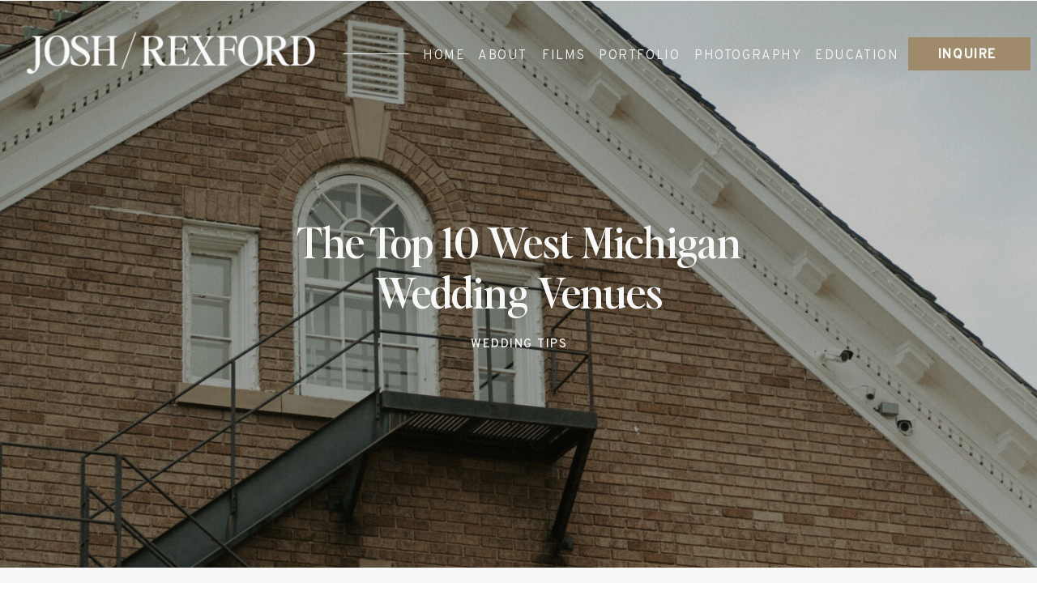

--- FILE ---
content_type: text/html; charset=UTF-8
request_url: https://joshrexford.com/wedding-tips/west-michigan-wedding-venues/
body_size: 40743
content:
<!DOCTYPE html>
<html lang="en" class="d">
<head>
<link rel="stylesheet" type="text/css" href="//lib.showit.co/engine/2.6.2/showit.css" />
        <meta property="og:title" content="The Top 10 West Michigan Wedding Venues"/>
        <meta property="og:image" content="https://joshrexford.com/wp-content/uploads/2023/04/JustineJoeWeddingFinals-450-scaled.jpg"/>
        <meta property="og:description" content=""/>
        <meta name="description" content=""/>
        <meta name="keywords" content=""/>
		<script>
        var flex_theme_name = "showit";
        var flex_asset_url = "https://joshrexford.com/wp-content/plugins/flo-flex-builder/dist/";
      </script><meta name='robots' content='index, follow, max-image-preview:large, max-snippet:-1, max-video-preview:-1' />

	<!-- This site is optimized with the Yoast SEO plugin v20.12 - https://yoast.com/wordpress/plugins/seo/ -->
	<title>The Top 10 West Michigan Wedding Venues</title>
	<meta name="description" content="Are you planning a wedding in West Michigan? This blog includes the top 10 Best West Michigan Wedding Venues" />
	<link rel="canonical" href="https://joshrexford.com/wedding-tips/west-michigan-wedding-venues/" />
	<meta property="og:locale" content="en_US" />
	<meta property="og:type" content="article" />
	<meta property="og:title" content="The Top 10 West Michigan Wedding Venues" />
	<meta property="og:description" content="Are you planning a wedding in West Michigan? This blog includes the top 10 Best West Michigan Wedding Venues" />
	<meta property="og:url" content="https://joshrexford.com/wedding-tips/west-michigan-wedding-venues/" />
	<meta property="og:site_name" content="Josh Rexford" />
	<meta property="article:publisher" content="http://www.facebook.com/joshrexford" />
	<meta property="article:published_time" content="2023-04-24T06:00:29+00:00" />
	<meta property="article:modified_time" content="2024-01-29T15:57:40+00:00" />
	<meta property="og:image" content="https://joshrexford.com/wp-content/uploads/2023/04/JustineJoeWeddingFinals-450-scaled.jpg" />
	<meta property="og:image:width" content="1707" />
	<meta property="og:image:height" content="2560" />
	<meta property="og:image:type" content="image/jpeg" />
	<meta name="author" content="jreditor" />
	<meta name="twitter:card" content="summary_large_image" />
	<meta name="twitter:creator" content="@joshrexford" />
	<meta name="twitter:site" content="@joshrexford" />
	<meta name="twitter:label1" content="Written by" />
	<meta name="twitter:data1" content="jreditor" />
	<meta name="twitter:label2" content="Est. reading time" />
	<meta name="twitter:data2" content="10 minutes" />
	<script type="application/ld+json" class="yoast-schema-graph">{"@context":"https://schema.org","@graph":[{"@type":"Article","@id":"https://joshrexford.com/wedding-tips/west-michigan-wedding-venues/#article","isPartOf":{"@id":"https://joshrexford.com/wedding-tips/west-michigan-wedding-venues/"},"author":{"name":"jreditor","@id":"https://joshrexford.com/#/schema/person/691379e462e9651e0655bd68d62c783f"},"headline":"The Top 10 West Michigan Wedding Venues","datePublished":"2023-04-24T06:00:29+00:00","dateModified":"2024-01-29T15:57:40+00:00","mainEntityOfPage":{"@id":"https://joshrexford.com/wedding-tips/west-michigan-wedding-venues/"},"wordCount":2179,"publisher":{"@id":"https://joshrexford.com/#organization"},"image":{"@id":"https://joshrexford.com/wedding-tips/west-michigan-wedding-venues/#primaryimage"},"thumbnailUrl":"https://joshrexford.com/wp-content/uploads/2023/04/JustineJoeWeddingFinals-450-scaled.jpg","articleSection":["Wedding Tips"],"inLanguage":"en"},{"@type":"WebPage","@id":"https://joshrexford.com/wedding-tips/west-michigan-wedding-venues/","url":"https://joshrexford.com/wedding-tips/west-michigan-wedding-venues/","name":"The Top 10 West Michigan Wedding Venues","isPartOf":{"@id":"https://joshrexford.com/#website"},"primaryImageOfPage":{"@id":"https://joshrexford.com/wedding-tips/west-michigan-wedding-venues/#primaryimage"},"image":{"@id":"https://joshrexford.com/wedding-tips/west-michigan-wedding-venues/#primaryimage"},"thumbnailUrl":"https://joshrexford.com/wp-content/uploads/2023/04/JustineJoeWeddingFinals-450-scaled.jpg","datePublished":"2023-04-24T06:00:29+00:00","dateModified":"2024-01-29T15:57:40+00:00","description":"Are you planning a wedding in West Michigan? This blog includes the top 10 Best West Michigan Wedding Venues","breadcrumb":{"@id":"https://joshrexford.com/wedding-tips/west-michigan-wedding-venues/#breadcrumb"},"inLanguage":"en","potentialAction":[{"@type":"ReadAction","target":["https://joshrexford.com/wedding-tips/west-michigan-wedding-venues/"]}]},{"@type":"ImageObject","inLanguage":"en","@id":"https://joshrexford.com/wedding-tips/west-michigan-wedding-venues/#primaryimage","url":"https://joshrexford.com/wp-content/uploads/2023/04/JustineJoeWeddingFinals-450-scaled.jpg","contentUrl":"https://joshrexford.com/wp-content/uploads/2023/04/JustineJoeWeddingFinals-450-scaled.jpg","width":1707,"height":2560,"caption":"felt mansion west michigan wedding"},{"@type":"BreadcrumbList","@id":"https://joshrexford.com/wedding-tips/west-michigan-wedding-venues/#breadcrumb","itemListElement":[{"@type":"ListItem","position":1,"name":"Home","item":"https://joshrexford.com/"},{"@type":"ListItem","position":2,"name":"Blog","item":"https://joshrexford.com/blog/"},{"@type":"ListItem","position":3,"name":"The Top 10 West Michigan Wedding Venues"}]},{"@type":"WebSite","@id":"https://joshrexford.com/#website","url":"https://joshrexford.com/","name":"Josh Rexford","description":"adventurous &amp; personal wedding photographer","publisher":{"@id":"https://joshrexford.com/#organization"},"potentialAction":[{"@type":"SearchAction","target":{"@type":"EntryPoint","urlTemplate":"https://joshrexford.com/?s={search_term_string}"},"query-input":"required name=search_term_string"}],"inLanguage":"en"},{"@type":"Organization","@id":"https://joshrexford.com/#organization","name":"Josh Rexford","url":"https://joshrexford.com/","logo":{"@type":"ImageObject","inLanguage":"en","@id":"https://joshrexford.com/#/schema/logo/image/","url":"https://joshrexford.com/wp-content/uploads/2016/03/logo-tx.png","contentUrl":"https://joshrexford.com/wp-content/uploads/2016/03/logo-tx.png","width":5620,"height":3672,"caption":"Josh Rexford"},"image":{"@id":"https://joshrexford.com/#/schema/logo/image/"},"sameAs":["http://www.facebook.com/joshrexford","https://twitter.com/joshrexford","http://www.instagram.com/joshrexford","http://www.pinterest.com/joshrexford","http://www.youtube.com/joshrexford"]},{"@type":"Person","@id":"https://joshrexford.com/#/schema/person/691379e462e9651e0655bd68d62c783f","name":"jreditor","image":{"@type":"ImageObject","inLanguage":"en","@id":"https://joshrexford.com/#/schema/person/image/","url":"https://secure.gravatar.com/avatar/a46212a5c4a408aa84daccfb111e61913a729605fa8b0bae69eea93569105c55?s=96&d=mm&r=g","contentUrl":"https://secure.gravatar.com/avatar/a46212a5c4a408aa84daccfb111e61913a729605fa8b0bae69eea93569105c55?s=96&d=mm&r=g","caption":"jreditor"},"url":"https://joshrexford.com/author/jreditor/"}]}</script>
	<!-- / Yoast SEO plugin. -->


<link rel="alternate" type="application/rss+xml" title="Josh Rexford &raquo; Feed" href="https://joshrexford.com/feed/" />
<link rel="alternate" type="application/rss+xml" title="Josh Rexford &raquo; Comments Feed" href="https://joshrexford.com/comments/feed/" />
<style class="flo-flex-builder-css">.flex-block__element--has-animation{transform:scale(var(--animation-scale)) translate(var(--animation-left), var(--animation-top)) rotateY(var(--animation-rotate-y)) rotate(calc(var(--animation-rotate) + var(--rotateDeg))) !important;opacity:var(--animation-opacity) !important;filter:blur(var(--animation-blur));--animation-color: inherit;transform-origin:var(--animation-transform-origin)}.flex-block__element--has-animation.flex-block__element--animation-type-reveal{clip-path:inset(var(--animation-clip-top) var(--animation-clip-right) var(--animation-clip-bottom) var(--animation-clip-left))}.flex-block__element--has-animation.flex-block__element--action-type-hover:after{content:"";position:absolute;top:0;left:0;width:100%;height:100%;transform:translateY(calc(var(--animation-top) * -1)) scale(calc(1 / var(--animation-scale)));pointer-events:auto}.flex-block__element--has-animation.flex-block__element--action-type-hover a{z-index:1;position:relative}.a-group-is-hovered,.a-group-is-hovered *{cursor:pointer !important}.flex-group[data-trigger-links="true"] a{pointer-events:none}.flex-block__element--has-color-animation.flex-block__element--text,.flex-block__element--has-color-animation.flex-block__element--text a,.flex-block__element--has-color-animation.flex-block__element--text [style*="color"]{color:var(--animation-color) !important}.flex-block__element--has-color-animation.flex-block__element--shape{background-color:var(--animation-color) !important}.flex-block__element--has-color-animation.flex-block__element--vector svg[stroke],.flex-block__element--has-color-animation.flex-block__element--vector svg *[stroke]{stroke:var(--animation-color) !important}.flex-block__element--has-color-animation.flex-block__element--vector svg[fill],.flex-block__element--has-color-animation.flex-block__element--vector svg *[fill]{fill:var(--animation-color) !important}.flex-group[data-clip-content="true"]{overflow:hidden}.flex-element-type-countdown__timer{width:100%}.flex-element-type-countdown__timer>div{width:100%;align-items:flex-start;justify-content:space-between !important}.flex-element-type-countdown__digit-wrapper--text{line-height:1em !important}.flex-element-type-countdown__digit-wrapper--flip{display:flex;flex-wrap:wrap;justify-content:center}.flex-element-type-countdown__separator{color:var(--separators-color);line-height:1em !important}.flex-element-type-countdown__separator--text{line-height:1 !important}.flex-element-type-countdown__expired-message{display:flex;align-items:center;justify-content:center;width:100%;height:100%;color:var(--text-color)}.tick-text-inline{display:inline-block;text-align:center;min-width:1em}.tick-text-inline+.tick-text-inline{margin-left:-0.325em}.tick-group{display:flex;flex-direction:column;text-align:center}.tick-text-inline{color:#5a5d63 !important}.tick-flip-panel-text-wrapper{line-height:1 !important}.tick-flip-panel{background-color:#3b3d3b !important}.tick-flip{border-radius:0.12em !important}.tick-group .tick-text{font-weight:inherit}.tick-flip-shadow{box-shadow:none !important;overflow:hidden}.tick{font-size:1rem;white-space:nowrap;font-family:arial, sans-serif}.tick-char{width:1.5em}.tick-text-inline{display:inline-block;text-align:center;min-width:1em}.tick-text-inline+.tick-text-inline{margin-left:-0.325em}.tick-group{text-align:center}.tick-group:first-child{margin-left:0}.tick-group:last-child{margin-right:0}.tick-text-inline{color:#5a5d63 !important}.tick-text{color:var(--digits-text-view-color) !important}.tick-label{color:var(--labels-color) !important}.tick-flip-panel{color:var(--digits-color) !important;background-color:var(--cards-bg-color) !important}.tick-flip-panel-text-wrapper{line-height:1.45 !important}.tick-flip{border-radius:0.12em !important}.flex-element-type-logo{display:block;position:relative;width:100%;height:100%;overflow:hidden;user-select:none;cursor:pointer}.flex-element-type-logo,.flex-element-type-logo *{box-sizing:border-box;-webkit-tap-highlight-color:transparent}.flex-element-type-logo__text{display:block;position:absolute;left:50%;top:50%;transform:translate(-50%, -50%);text-align:center;width:100%}.flex-element-type-logo__text.left{text-align:left}.flex-element-type-logo__text.right{text-align:right}.flex-element-type-logo__image{display:block;width:100%;height:100%;background-size:contain;background-repeat:no-repeat;background-position:center center;transition:opacity .1s;transition-timing-function:cubic-bezier(0.25, 0.46, 0.45, 0.94)}.flex-element-type-logo__image--light{position:absolute;left:50%;top:50%;transform:translate(-50%, -50%);opacity:0}.flex-element-type-menu-mobile-popup{position:fixed;top:0;left:0;width:100vw;height:100vh;z-index:1234567890;display:flex;flex-direction:column;align-items:stretch;width:100%;height:100%;overflow:hidden;background-color:var(--mobilePopupBackgroundColor);color:var(--mobilePopupTextColor);opacity:0;pointer-events:none;transition:opacity .1s;transition-timing-function:cubic-bezier(0.25, 0.46, 0.45, 0.94)}.flex-element-type-menu-mobile-popup,.flex-element-type-menu-mobile-popup *{box-sizing:border-box;-webkit-tap-highlight-color:transparent}.flex-element-type-menu-mobile-popup--open{opacity:1;pointer-events:auto}.flex-element-type-menu-mobile-popup--mobilePopupShowLines .flex-element-type-menu-mobile-popup__header:after{content:"";display:block;position:absolute;bottom:.25rem;height:1px;width:calc(100% - 1.875rem * 2);background-color:currentColor}.flex-element-type-menu-mobile-popup--mobilePopupShowLines .flex-element-type-menu-mobile-popup__menu-item--root:not(:last-child).open:after{opacity:1}.flex-element-type-menu-mobile-popup--mobilePopupShowLines .flex-element-type-menu-mobile-popup__menu-item--root:not(:last-child):after{content:"";display:block;position:absolute;bottom:0;height:1px;width:100%;background-color:currentColor;opacity:0.2;transition:opacity .1s;transition-timing-function:cubic-bezier(0.25, 0.46, 0.45, 0.94)}.flex-element-type-menu-mobile-popup--mobilePopupTextPosition-left .flex-element-type-menu-mobile-popup__menu-item-header{justify-content:flex-start;text-align:left}.flex-element-type-menu-mobile-popup--mobilePopupTextPosition-center .flex-element-type-menu-mobile-popup__menu-item-header{justify-content:center;text-align:center}.flex-element-type-menu-mobile-popup__header{position:relative;display:flex;align-items:center;justify-content:center;height:4.375rem;margin-bottom:.0625rem}.flex-element-type-menu-mobile-popup__header-close-button{font-size:.8125rem;user-select:none;cursor:pointer}.flex-element-type-menu-mobile-popup__menu{position:relative;height:0;flex-grow:1;padding:0 1.875rem}.flex-element-type-menu-mobile-popup__menu-item{position:relative;overflow:visible !important}.flex-element-type-menu-mobile-popup__menu-item--root>.flex-element-type-menu-mobile-popup__menu-item-header{padding-top:1.5625rem;padding-bottom:1.75rem}.flex-element-type-menu-mobile-popup__menu-item--sub-item>.flex-element-type-menu-mobile-popup__menu-item-header{padding-bottom:1.9375rem}.flex-element-type-menu-mobile-popup__menu-item-header{position:relative;overflow:visible !important;display:flex;align-items:center;justify-content:space-between}.flex-element-type-menu-mobile-popup__menu-item-link{display:flex;align-items:center;color:inherit;user-select:none;cursor:pointer}.flex-element-type-menu-mobile-popup__menu-item-children-toggle{width:60px;height:100%;position:absolute;right:-25px;display:flex;align-items:center;justify-content:center;font-size:.375rem}.flex-element-type-menu-mobile-popup__menu-item-children-toggle.open i{transform:rotate(90deg)}.flex-element-type-menu-mobile-popup__menu-item-children-toggle i{display:inline-block;pointer-events:none;transition:transform .1s;transition-timing-function:cubic-bezier(0.25, 0.46, 0.45, 0.94)}.flex-element-type-menu-mobile-popup__menu-item-children{display:none}.flex-element-type-menu-mobile-popup-open,.flex-element-type-menu-mobile-popup-open *{overflow:hidden}.flex-element-type-menu{width:100%;height:100%}.flex-element-type-menu *{box-sizing:border-box}.flex-element-type-menu--horizontal .flex-element-type-menu__menu{justify-content:var(--horizontalAlign);align-items:var(--verticalAlign)}.flex-element-type-menu--horizontal .flex-element-type-menu__menu>.flex-element-type-menu__menu-item:not(:last-child){margin-right:var(--gap)}.flex-element-type-menu--horizontal.flex-element-type-menu--va-flex-start .flex-element-type-menu__menu>.flex-element-type-menu__menu-item>.flex-element-type-menu__menu-item-link{text-align:left}.flex-element-type-menu--horizontal.flex-element-type-menu--va-center .flex-element-type-menu__menu>.flex-element-type-menu__menu-item>.flex-element-type-menu__menu-item-link{text-align:center}.flex-element-type-menu--horizontal.flex-element-type-menu--va-flex-start .flex-element-type-menu__menu>.flex-element-type-menu__menu-item>.flex-element-type-menu__menu-item-link{text-align:right}.flex-element-type-menu--vertical .flex-element-type-menu__menu{flex-direction:column;justify-content:var(--verticalAlign);align-items:var(--horizontalAlign)}.flex-element-type-menu--vertical .flex-element-type-menu__menu>.flex-element-type-menu__menu-item:not(:last-child){margin-bottom:var(--gap)}.flex-element-type-menu--vertical.flex-element-type-menu--ha-flex-start .flex-element-type-menu__menu>.flex-element-type-menu__menu-item>.flex-element-type-menu__menu-item-link{text-align:left}.flex-element-type-menu--vertical.flex-element-type-menu--ha-center .flex-element-type-menu__menu>.flex-element-type-menu__menu-item>.flex-element-type-menu__menu-item-link{text-align:center}.flex-element-type-menu--vertical.flex-element-type-menu--ha-flex-start .flex-element-type-menu__menu>.flex-element-type-menu__menu-item>.flex-element-type-menu__menu-item-link{text-align:right}.flex-element-type-menu--space-evenly .flex-element-type-menu__menu{justify-content:space-between}.flex-element-type-menu--space-evenly .flex-element-type-menu__menu>.flex-element-type-menu__menu-item:not(:last-child){margin:0}.flex-element-type-menu__menu{display:flex;width:100%;height:100%;overflow:hidden}.flex-element-type-menu__menu-item{position:relative}.flex-element-type-menu__menu-item-link{display:inline-block;color:var(--textColor);-webkit-tap-highlight-color:transparent;user-select:none;cursor:pointer;transition:color .1s;transition-timing-function:cubic-bezier(0.25, 0.46, 0.45, 0.94)}.flex-element-type-menu__menu-item-link:hover{color:var(--textHoverColor)}.flex-element-type-menu__menu-item-children{position:absolute;display:flex;flex-direction:column;align-items:var(--subMenuTextAlign);text-align:var(--subMenuTextAlign);width:var(--subMenuWidth);background-color:var(--subMenuBackgroundColor);padding:1.25rem 0;z-index:12345678900;opacity:0;pointer-events:none;transition:opacity .1s;transition-timing-function:cubic-bezier(0.25, 0.46, 0.45, 0.94)}.flex-element-type-menu__menu-item-children,.flex-element-type-menu__menu-item-children *{box-sizing:border-box}.flex-element-type-menu__menu-item-children--open{opacity:1;pointer-events:auto}.flex-element-type-menu__menu-item-children:before{content:"";display:block;position:absolute;left:50%;top:50%;transform:translate(-50%, -50%);width:calc(100% + var(--subMenuDistanceFromMenu) * 2);height:calc(100% + var(--subMenuDistanceFromMenu) * 2)}.flex-element-type-menu__menu-item-children .flex-element-type-menu__menu-item{position:relative;padding:0 1.25rem;width:100%}.flex-element-type-menu__menu-item-children .flex-element-type-menu__menu-item:not(:last-child){margin-bottom:var(--subMenuGap)}.flex-element-type-menu__menu-item-children .flex-element-type-menu__menu-item-link{color:var(--subMenuTextColor);width:100%}.flex-element-type-menu__menu-item-children .flex-element-type-menu__menu-item-link:hover{color:var(--subMenuTextHoverColor)}.flex-element-type-menu__trigger{position:absolute;left:50%;top:50%;transform:translate(-50%, -50%);color:var(--color);transition:color .1s;transition-timing-function:cubic-bezier(0.25, 0.46, 0.45, 0.94)}.flex-element-type-menu__trigger-icon{font-size:2.125rem}.flex-element-type-menu__trigger-text{text-align:center}@media (max-width: 767px){.flex-element-type-menu--ha-center .flex-element-type-menu__menu-item{text-align:center}.flex-element-type-menu__menu{overflow:visible}.flex-element-type-menu__menu-item{display:flex;align-items:center}.flex-element-type-menu__menu-item--open>.flex-element-type-menu__menu-item-mobile-children-trigger{transform:rotate(90deg)}.flex-element-type-menu__menu-item-children:before{content:none}.flex-element-type-menu__menu-item-mobile-children-trigger{position:relative;margin-left:.625rem;font-size:.375rem;color:var(--textColor);z-index:2}.flex-element-type-menu__menu-item-mobile-children-trigger:after{content:"";display:block;position:absolute;left:50%;top:50%;transform:translate(-50%, -50%);width:calc(100% + 10px);height:calc(100% + 10px);user-select:none;cursor:pointer}.flex-element-type-menu__menu-item-mobile-children-trigger i{display:inline-block;transition:transform .1s;transition-timing-function:cubic-bezier(0.25, 0.46, 0.45, 0.94)}}.flex-element-type-socialLinks{display:flex;align-items:center;justify-content:space-between;flex-wrap:wrap;height:100%;width:100%}.flex-element-type-socialLinks__title{color:var(--title-color)}.flex-element-type-socialLinks--horizontal .flex-element-type-socialLinks__link:not(:last-child){margin-right:var(--gap)}.flex-element-type-socialLinks--vertical{flex-direction:column;flex-wrap:nowrap}.flex-element-type-socialLinks--vertical .flex-element-type-socialLinks__links-wrap{flex-direction:column}.flex-element-type-socialLinks--vertical .flex-element-type-socialLinks__link:not(:last-child){margin-bottom:var(--gap)}.flex-element-type-socialLinks__links-wrap{display:flex;align-items:center;flex-wrap:wrap}.flex-element-type-socialLinks__links-wrap--circleLine .flex-element-type-socialLinks__link--icons,.flex-element-type-socialLinks__links-wrap--squareLine .flex-element-type-socialLinks__link--icons,.flex-element-type-socialLinks__links-wrap--roundedLine .flex-element-type-socialLinks__link--icons{border:1px solid;padding:0.5em}.flex-element-type-socialLinks__links-wrap--circleLine .flex-element-type-socialLinks__link--icons,.flex-element-type-socialLinks__links-wrap--circleFilled .flex-element-type-socialLinks__link--icons{border-radius:50%}.flex-element-type-socialLinks__links-wrap--roundedLine .flex-element-type-socialLinks__link--icons,.flex-element-type-socialLinks__links-wrap--roundedFilled .flex-element-type-socialLinks__link--icons{border-radius:4px}.flex-element-type-socialLinks__links-wrap--circleFilled .flex-element-type-socialLinks__link--icons,.flex-element-type-socialLinks__links-wrap--squareFilled .flex-element-type-socialLinks__link--icons,.flex-element-type-socialLinks__links-wrap--roundedFilled .flex-element-type-socialLinks__link--icons{background-color:var(--socials-bg-color);padding:0.5em}.flex-element-type-socialLinks__link{display:inline-flex;text-decoration:none;transition:opacity .1s;transition-timing-function:cubic-bezier(0.25, 0.46, 0.45, 0.94);user-select:none;cursor:pointer}.flex-element-type-socialLinks__link--text{color:var(--socials-text-color)}.flex-element-type-socialLinks__link--text:hover,.flex-element-type-socialLinks__link--text:focus{color:var(--socials-text-color) !important;opacity:0.5}.flex-element-type-socialLinks__link--icons{color:var(--socials-icon-color);font-size:var(--iconSize)}.flex-element-type-socialLinks__link--icons:hover,.flex-element-type-socialLinks__link--icons:focus{color:var(--socials-icon-color) !important;opacity:0.5}.flex-element-type-search{width:100%;height:100%}.flex-element-type-search--expand-mode .flex-element-type-search__input-wrap{background-color:transparent;border-color:transparent !important}.flex-element-type-search--expand-mode .flex-element-type-search__input{opacity:0;pointer-events:none}.flex-element-type-search--expand-mode .flex-element-type-search__icon{color:var(--icon-color-when-collapsed)}.flex-element-type-search--expand-mode.flex-element-type-search--opened .flex-element-type-search__input-wrap--has-border{border-color:var(--line-color) !important}.flex-element-type-search--expand-mode.flex-element-type-search--opened .flex-element-type-search__input-wrap--has-background{background-color:var(--bg-color)}.flex-element-type-search--expand-mode.flex-element-type-search--opened .flex-element-type-search__input{opacity:1;pointer-events:auto}.flex-element-type-search--expand-mode.flex-element-type-search--opened .flex-element-type-search__icon{color:var(--icon-color)}.flex-element-type-search--expand-mode.flex-element-type-search--opened .flex-element-type-search__close-icon{opacity:1;pointer-events:auto}.flex-element-type-search--direction-reversed .flex-element-type-search__icon{left:0;right:auto;justify-content:flex-end}.flex-element-type-search--direction-reversed .flex-element-type-search__close-icon{left:auto;right:100%}.flex-element-type-search--direction-reversed .flex-element-type-search__input{text-align:right}.flex-element-type-search__input-wrap{width:100%;height:100%;position:relative;display:flex;align-items:center;box-sizing:border-box;border-color:var(--line-color) !important;padding:0 1em;transition:border-color .1s,background-color .1s;transition-timing-function:cubic-bezier(0.25, 0.46, 0.45, 0.94)}.flex-element-type-search__input-wrap--has-border{border-bottom:1px solid}.flex-element-type-search__input-wrap--has-background{background-color:var(--bg-color)}.flex-element-type-search__input{transition:opacity .1s;transition-timing-function:cubic-bezier(0.25, 0.46, 0.45, 0.94)}.flex-element-type-search__input,.flex-element-type-search__input::placeholder{border:0 !important;color:var(--input-color) !important}.flex-element-type-search__input:focus{outline:none}.flex-element-type-search__icon{position:absolute;right:0;top:0;width:2em;height:100%;display:flex;align-items:center;color:var(--icon-color);pointer-events:auto;user-select:none;cursor:pointer;transition:width .1s;transition-timing-function:cubic-bezier(0.25, 0.46, 0.45, 0.94)}.flex-element-type-search__icon i{font-size:1.2em}.flex-element-type-search__close-icon{position:absolute;left:100%;top:0;width:2em;height:100%;display:flex;align-items:center;justify-content:center;color:var(--icon-color-when-collapsed);opacity:0;pointer-events:none;user-select:none;cursor:pointer;transition:opacity .1s;transition-timing-function:cubic-bezier(0.25, 0.46, 0.45, 0.94)}.flex-element-type-search__close-icon i{font-size:1.2em}.flex-element-type-search__suggestions{box-shadow:0px 5px 20px rgba(42,42,42,0.05);border-radius:0px 0px 2px 2px;overflow:hidden}.flex-element-type-search__suggestions .ui-menu-item-wrapper{height:3.125rem;display:flex;align-items:center;padding:0 1.25rem;background-color:var(--scheme_1--has-background--default);color:var(--scheme_1--text--default);user-select:none;cursor:pointer;transition:color .1s,background-color .1s;transition-timing-function:cubic-bezier(0.25, 0.46, 0.45, 0.94)}.flex-element-type-search__suggestions .ui-menu-item-wrapper.ui-state-active,.flex-element-type-search__suggestions .ui-menu-item-wrapper.ui-state-hover,.flex-element-type-search__suggestions .ui-menu-item-wrapper.ui-state-focus{background-color:var(--scheme_1--has-background--accent);color:var(--scheme_1--text--accent)}html>body>main.flo_page_wrap>div.flo_page>div.flo-block>div.flo-block__container>div.flex-block>div.flex-block__main-container input.flex-element-type-search__input,.flex-element-type-search input,.flex-element-type-search__suggestion{width:100%;height:100%;border:none;color:inherit;padding:0;padding-top:0 !important;padding-right:0 !important;padding-bottom:0 !important;padding-left:0 !important;border-color:inherit;background-color:transparent;font-family:inherit;font-size:inherit;line-height:inherit;letter-spacing:inherit;text-transform:inherit}.flex-block__main-container .flex-element-type-search__input,.flex-block__main-container .flex-element-type-search__input::placeholder{font-family:inherit !important;font-size:inherit !important;font-weight:inherit !important;font-style:inherit !important;line-height:inherit !important;letter-spacing:inherit !important;text-decoration:inherit !important;text-transform:inherit !important}.flex-element-type-accordion{padding:1.25rem;box-sizing:border-box;width:100%}.flex-element-type-accordion__item{margin-bottom:var(--gap);display:flex;align-items:flex-start;position:relative}.flex-element-type-accordion__item.expanded .flex-element-type-accordion__item--background{opacity:1;pointer-events:auto}.flex-element-type-accordion__item--background{display:flex;background-color:var(--bg-color);border-radius:5px;position:absolute;left:-1.25rem;top:-1.25rem;padding:1.25rem;width:100%;z-index:2;opacity:0;box-sizing:content-box;pointer-events:none;box-shadow:0px 2px 28px rgba(42,42,42,0.1);transition:opacity .1s;transition-timing-function:cubic-bezier(0.25, 0.46, 0.45, 0.94)}.flex-element-type-accordion__item.expanded .flex-element-type-accordion__item-header-expand-icon{transform:rotate(180deg)}.flex-element-type-accordion__item.expanded.less-rotation .flex-element-type-accordion__item-header-expand-icon{transform:rotate(45deg)}.flex-element-type-accordion__item-pretitle{margin-right:0.5em;line-height:1em;flex-shrink:0;color:var(--title-color)}.flex-element-type-accordion__item-body{flex-grow:1;position:relative}.flex-element-type-accordion__item-body:hover .flex-element-type-accordion__item-header-expand-icon{opacity:0.7}.flex-element-type-accordion__item-header{cursor:pointer;display:flex;align-items:flex-start;justify-content:space-between}.flex-element-type-accordion__item-header-title{color:var(--title-color);word-break:break-all}.flex-element-type-accordion__item-header-expand-icon{margin-top:0.25em;margin-left:0.5em;font-size:1em;color:var(--title-color);transition:transform .1s,opacity .1s;transition-timing-function:cubic-bezier(0.25, 0.46, 0.45, 0.94)}.flex-element-type-accordion__item-text{margin-top:10px;overflow:hidden;color:var(--text-color);margin-bottom:0;box-sizing:content-box;word-break:break-all}.flex-element-type-accordion__item-separator{width:100%;height:1px;background-color:var(--lines-color);margin:var(--gap) 0}.flex-element-type-accordion__item-separator:last-child{display:none}.flex-element-type-instagram{height:100%;width:100%;display:flex;flex-direction:column;justify-content:space-around;overflow:hidden}.flex-element-type-instagram img[data-src]{opacity:0}.flex-element-type-instagram .loaded img{opacity:1}.flex-element-type-instagram,.flex-element-type-instagram *{box-sizing:border-box}.flex-element-type-instagram--layout-square .flex-element-type-instagram__link{width:calc(100% / var(--imagesPerRow) - var(--imagesGap) * 2);padding-top:calc(100% / var(--imagesPerRow) - var(--imagesGap) * 2);height:0}.flex-element-type-instagram--layout-square .flex-element-type-instagram__link--custom{overflow:hidden}.flex-element-type-instagram--layout-square .flex-element-type-instagram__link--custom img{height:100% !important}.flex-element-type-instagram--layout-square .flex-element-type-instagram__link img{position:absolute;height:auto;top:0;left:0;object-fit:cover}.flex-element-type-instagram--layout-masonry{display:block}.flex-element-type-instagram--layout-masonry .flex-element-type-instagram__link{width:calc(100% / var(--imagesPerRow) - var(--imagesGap) * 2);float:left}.flex-element-type-instagram__custom-link{text-align:center;color:var(--link-color);padding:1.25rem}.flex-element-type-instagram__custom-link--over{background-color:var(--link-bg-color);min-width:190px;position:absolute;z-index:1;left:50%;top:50%;transform:translate(-50%, -50%)}.flex-element-type-instagram__images-wrap{position:relative;display:flex;align-items:flex-start;justify-content:flex-start;flex-wrap:wrap;overflow:hidden;flex-direction:row;margin:calc(var(--imagesGap) * -1)}.flex-element-type-instagram__images-wrap--no-images{width:100%;height:100%;display:flex;align-items:center;justify-content:center;background-color:var(--fields-light-disabled);margin:0}.flex-element-type-instagram__link{position:relative;display:inline-block;margin:var(--imagesGap)}.flex-element-type-instagram__link img{width:100%}.flex-element-type-instagram__images-not-found{margin:0;color:var(--fields-light-focused);font-family:"Public Sans";font-size:15px;line-height:21px;letter-spacing:0.005em;font-weight:500}.flex-element-type-tabs{height:100%;width:100%}.flex-element-type-tabs--direction-left .flex-element-type-tabs__switcher,.flex-element-type-tabs--direction-right .flex-element-type-tabs__switcher{flex-direction:column;text-align:left;top:0}.flex-element-type-tabs--direction-left .flex-element-type-tabs__switcher-item,.flex-element-type-tabs--direction-right .flex-element-type-tabs__switcher-item{margin-bottom:var(--navigationItemGap)}.flex-element-type-tabs--direction-left .flex-element-type-tabs__switcher{right:calc(100% + var(--layoutGap))}.flex-element-type-tabs--direction-right .flex-element-type-tabs__switcher{left:calc(100% + var(--layoutGap))}.flex-element-type-tabs--direction-top .flex-element-type-tabs__switcher,.flex-element-type-tabs--direction-bottom .flex-element-type-tabs__switcher{left:0}.flex-element-type-tabs--direction-top .flex-element-type-tabs__switcher-item,.flex-element-type-tabs--direction-bottom .flex-element-type-tabs__switcher-item{margin-right:var(--navigationItemGap)}.flex-block__mobile-container .flex-element-type-tabs--direction-top .flex-element-type-tabs__switcher,.flex-block__mobile-container .flex-element-type-tabs--direction-bottom .flex-element-type-tabs__switcher{width:100%;overflow:hidden}.flex-block__mobile-container .flex-element-type-tabs--direction-top .flex-element-type-tabs__switcher .ps__rail-x,.flex-block__mobile-container .flex-element-type-tabs--direction-top .flex-element-type-tabs__switcher .ps__rail-y,.flex-block__mobile-container .flex-element-type-tabs--direction-bottom .flex-element-type-tabs__switcher .ps__rail-x,.flex-block__mobile-container .flex-element-type-tabs--direction-bottom .flex-element-type-tabs__switcher .ps__rail-y{display:none !important}.flex-element-type-tabs--direction-top .flex-element-type-tabs__switcher{bottom:calc(100% + var(--layoutGap))}.flex-element-type-tabs--direction-bottom .flex-element-type-tabs__switcher{top:calc(100% + var(--layoutGap))}.flex-element-type-tabs--space-evenly .flex-element-type-tabs__switcher{overflow:hidden}.flex-element-type-tabs--space-evenly.flex-element-type-tabs--direction-top .flex-element-type-tabs__switcher,.flex-element-type-tabs--space-evenly.flex-element-type-tabs--direction-bottom .flex-element-type-tabs__switcher{width:100%}.flex-element-type-tabs--space-evenly.flex-element-type-tabs--direction-left .flex-element-type-tabs__switcher,.flex-element-type-tabs--space-evenly.flex-element-type-tabs--direction-right .flex-element-type-tabs__switcher{height:100%}.flex-element-type-tabs--space-evenly .flex-element-type-tabs__switcher{justify-content:space-between}.flex-element-type-tabs--space-evenly .flex-element-type-tabs__switcher-item{margin:0}.flex-element-type-tabs--navigation-active-state-color .flex-element-type-tabs__switcher-item:hover,.flex-element-type-tabs--navigation-active-state-color .flex-element-type-tabs__switcher-item--active{color:var(--navigationActiveTextColor)}.flex-element-type-tabs--navigation-active-state-underline .flex-element-type-tabs__switcher-item{padding:.5rem .9375rem}.flex-element-type-tabs--navigation-active-state-underline .flex-element-type-tabs__switcher-item--active:after{opacity:1 !important}.flex-element-type-tabs--navigation-active-state-underline .flex-element-type-tabs__switcher-item:after{content:"";display:block;position:absolute;height:1px;width:100%;bottom:0;left:0;background-color:var(--navigationLineColor);pointer-events:none;opacity:0;transition:opacity .1s;transition-timing-function:cubic-bezier(0.25, 0.46, 0.45, 0.94)}.flex-element-type-tabs--navigation-active-state-background .flex-element-type-tabs__switcher-item{padding:.625rem 1.25rem;border-radius:.0625rem;transition:color .1s,background-color .1s;transition-timing-function:cubic-bezier(0.25, 0.46, 0.45, 0.94)}.flex-element-type-tabs--navigation-active-state-background .flex-element-type-tabs__switcher-item--active{opacity:1 !important;color:var(--navigationActiveBackgroundTextColor);background-color:var(--navigationActiveBackgroundColor)}.flex-element-type-tabs--layout-image .flex-element-type-tabs__slide-image,.flex-element-type-tabs--layout-image .flex-element-type-tabs__slide-image-placeholder{margin:0;height:100% !important;width:100%;min-height:100% !important;background-position:center center}.flex-element-type-tabs--layout-imageAndText.flex-element-type-tabs--layout-orientation-horizontal .flex-element-type-tabs__slide-image-placeholder,.flex-element-type-tabs--layout-imageAndText.flex-element-type-tabs--layout-orientation-horizontal .flex-element-type-tabs__slide-image,.flex-element-type-tabs--layout-imageAndText.flex-element-type-tabs--layout-orientation-horizontal-reverse .flex-element-type-tabs__slide-image-placeholder,.flex-element-type-tabs--layout-imageAndText.flex-element-type-tabs--layout-orientation-horizontal-reverse .flex-element-type-tabs__slide-image{height:100%;width:var(--width);min-width:var(--width)}.flex-element-type-tabs--layout-imageAndText.flex-element-type-tabs--layout-orientation-horizontal__slide-text-content,.flex-element-type-tabs--layout-imageAndText.flex-element-type-tabs--layout-orientation-horizontal-reverse__slide-text-content{height:100%}.flex-element-type-tabs--layout-imageAndText.flex-element-type-tabs--layout-orientation-horizontal .flex-element-type-tabs__slide{flex-direction:row}.flex-element-type-tabs--layout-imageAndText.flex-element-type-tabs--layout-orientation-horizontal .flex-element-type-tabs__slide-image-placeholder,.flex-element-type-tabs--layout-imageAndText.flex-element-type-tabs--layout-orientation-horizontal .flex-element-type-tabs__slide-image{margin-right:1.875rem}.flex-element-type-tabs--layout-imageAndText.flex-element-type-tabs--layout-orientation-horizontal-reverse .flex-element-type-tabs__slide{flex-direction:row-reverse}.flex-element-type-tabs--layout-imageAndText.flex-element-type-tabs--layout-orientation-horizontal-reverse .flex-element-type-tabs__slide-image-placeholder,.flex-element-type-tabs--layout-imageAndText.flex-element-type-tabs--layout-orientation-horizontal-reverse .flex-element-type-tabs__slide-image{margin-left:1.875rem}.flex-element-type-tabs--layout-imageAndText.flex-element-type-tabs--layout-orientation-vertical .flex-element-type-tabs__slide{flex-direction:column}.flex-element-type-tabs--layout-imageAndText.flex-element-type-tabs--layout-orientation-vertical .flex-element-type-tabs__slide-image-placeholder,.flex-element-type-tabs--layout-imageAndText.flex-element-type-tabs--layout-orientation-vertical .flex-element-type-tabs__slide-image{width:100%;margin-bottom:1.875rem;height:var(--height);min-height:var(--height)}.flex-element-type-tabs--navigation-tabs-style-number .flex-element-type-tabs__switcher-item{padding:.625rem}.flex-element-type-tabs--navigation-tabs-style-title.flex-element-type-tabs--navigation-tabs-alignment-left .flex-element-type-tabs__switcher-item{text-align:left}.flex-element-type-tabs--navigation-tabs-style-title.flex-element-type-tabs--navigation-tabs-alignment-right .flex-element-type-tabs__switcher-item{text-align:right}.flex-element-type-tabs__slider{height:100%;opacity:0}.flex-element-type-tabs__slider .slick-list,.flex-element-type-tabs__slider .slick-slide,.flex-element-type-tabs__slider .slick-track{height:100%}.flex-element-type-tabs__slider.slick-slider{opacity:1}.flex-element-type-tabs__slide{display:flex !important;align-items:stretch;height:100%}.flex-element-type-tabs__slide-image{background-size:cover}.flex-element-type-tabs__slide-image-placeholder{display:flex;align-items:center;justify-content:center;background-color:#f5f5f5;color:#b6b6b6}.flex-element-type-tabs__slide-image-placeholder i{font-size:1.3125rem}.flex-element-type-tabs__slide-text-content{position:relative}.flex-element-type-tabs__slide-title{margin-bottom:1.125rem;color:var(--titleColor)}.flex-element-type-tabs__slide-title:empty{display:none}.flex-element-type-tabs__slide-text{color:var(--textColor);height:0;flex-grow:1;position:relative}.flex-element-type-tabs__switcher{position:absolute !important;display:flex}.flex-element-type-tabs__switcher-item{position:relative;white-space:nowrap;color:var(--navigationTextColor);user-select:none;cursor:pointer;transition:color .1s;transition-timing-function:cubic-bezier(0.25, 0.46, 0.45, 0.94)}.flex-element-type-popup-close-button{display:block;position:relative;width:100%;height:100%;overflow:hidden;display:flex;align-items:center;color:var(--color);user-select:none;cursor:pointer;transition:color .1s;transition-timing-function:cubic-bezier(0.25, 0.46, 0.45, 0.94)}.flex-element-type-popup-close-button:hover{color:var(--hoverColor)}.flex-element-type-popup-close-button,.flex-element-type-popup-close-button *{-webkit-tap-highlight-color:transparent}.flex-element-type-popup-close-button__text,.flex-element-type-popup-close-button__icon{display:block;text-align:center}.flex-element-type-popup-close-button__icon{position:relative;width:100%;height:100%}.flex-element-type-popup-close-button__icon:before,.flex-element-type-popup-close-button__icon:after{content:"";display:block;position:absolute;left:50%;top:50%;background-color:currentColor;width:100%;height:var(--thickness);transform-origin:center center;transition:background-color .1s;transition-timing-function:cubic-bezier(0.25, 0.46, 0.45, 0.94)}.flex-element-type-popup-close-button__icon:before{transform:translate(-50%, -50%) rotate(45deg)}.flex-element-type-popup-close-button__icon:after{transform:translate(-50%, -50%) rotate(-45deg)}.flex-element-type-popup-toggle{position:relative;width:100%;height:100%;display:flex;align-items:center;color:var(--color);overflow:hidden;pointer-events:none;user-select:none;cursor:pointer;transition:color .1s;transition-timing-function:cubic-bezier(0.25, 0.46, 0.45, 0.94)}.flex-element-type-popup-toggle.clickable{pointer-events:all}.flex-element-type-popup-toggle,.flex-element-type-popup-toggle *{-webkit-tap-highlight-color:transparent}.flex-element-type-popup-toggle *{pointer-events:none}.flex-element-type-popup-toggle:hover{color:var(--color-hover)}.flex-element-type-popup-toggle--active .flex-element-type-popup-toggle__icon--open,.flex-element-type-popup-toggle--active .flex-element-type-popup-toggle__text--open{opacity:0;pointer-events:none}.flex-element-type-popup-toggle--active .flex-element-type-popup-toggle__icon--close,.flex-element-type-popup-toggle--active .flex-element-type-popup-toggle__text--close{opacity:1;pointer-events:auto}.flex-element-type-popup-toggle__icon,.flex-element-type-popup-toggle__text{transition:opacity .1s;transition-timing-function:cubic-bezier(0.25, 0.46, 0.45, 0.94)}.flex-element-type-popup-toggle__icon--open,.flex-element-type-popup-toggle__text--open{font-size:var(--icon-size)}.flex-element-type-popup-toggle__icon--close,.flex-element-type-popup-toggle__text--close{position:absolute;top:50%;left:50%;transform:translate(-50%, -50%);opacity:0;pointer-events:none;font-size:calc(var(--icon-size) / 2)}.flex-element-type-popup-toggle__icon-wrap{position:relative}.flex-element-type-popup-toggle__text{width:100%}.flex-element-type-tabs-switcher{overflow:hidden;width:100%;height:100%;display:flex}.flex-element-type-tabs-switcher,.flex-element-type-tabs-switcher *{-webkit-tap-highlight-color:transparent;outline:0}.flex-element-type-tabs-switcher__hint{width:100%;text-align:center;color:var(--fields-dark-hover);font-family:"Public Sans";font-size:12px;line-height:15.6px;font-weight:600}.flex-element-type-tabs-switcher--horizontal{justify-content:var(--horizontalAlign);align-items:var(--verticalAlign);flex-wrap:wrap}.flex-element-type-tabs-switcher--horizontal .flex-element-type-tabs-switcher__item:not(:last-child){margin-right:var(--itemsGap)}.flex-element-type-tabs-switcher--horizontal.flex-element-type-tabs-switcher--type-image .flex-element-type-tabs-switcher__item{height:100%}.flex-element-type-tabs-switcher--horizontal.flex-element-type-tabs-switcher--type-image .flex-element-type-tabs-switcher__item-image{height:100%}.flex-element-type-tabs-switcher--horizontal.flex-element-type-tabs-switcher--type-image .flex-element-type-tabs-switcher__item-image img{height:100%}.flex-element-type-tabs-switcher--horizontal.flex-element-type-tabs-switcher--type-image .flex-element-type-tabs-switcher__item-image-placeholder{height:100%;width:4.375rem}.flex-element-type-tabs-switcher--horizontal .ps__rail-x,.flex-element-type-tabs-switcher--horizontal .ps__rail-y{display:none !important}.flex-element-type-tabs-switcher--vertical{flex-direction:column;justify-content:var(--verticalAlign);align-items:var(--horizontalAlign)}.flex-element-type-tabs-switcher--vertical .flex-element-type-tabs-switcher__item:not(:last-child){margin-bottom:var(--itemsGap)}.flex-element-type-tabs-switcher--vertical.flex-element-type-tabs-switcher--type-image .flex-element-type-tabs-switcher__item{width:100%}.flex-element-type-tabs-switcher--vertical.flex-element-type-tabs-switcher--type-image .flex-element-type-tabs-switcher__item-image img{width:100%}.flex-element-type-tabs-switcher--vertical.flex-element-type-tabs-switcher--type-image .flex-element-type-tabs-switcher__item-image-placeholder{height:4.375rem;width:100%}.flex-element-type-tabs-switcher--space-evenly{justify-content:space-between}.flex-element-type-tabs-switcher--space-evenly .flex-element-type-tabs-switcher__item:not(:last-child){margin:0}@media (max-width: 767px){.flex-element-type-tabs-switcher--useSwipeOnMobile{flex-wrap:nowrap}}.flex-element-type-tabs-switcher--type-text .flex-element-type-tabs-switcher__item{color:var(--textColor);transition:color .1s;transition-timing-function:cubic-bezier(0.25, 0.46, 0.45, 0.94)}.flex-element-type-tabs-switcher--type-text .flex-element-type-tabs-switcher__item--active{color:var(--activeTextColor)}.flex-element-type-tabs-switcher--type-text .flex-element-type-tabs-switcher__item--color:hover,.flex-element-type-tabs-switcher--type-text .flex-element-type-tabs-switcher__item--color--active{color:var(--activeTextColor)}.flex-element-type-tabs-switcher--type-text .flex-element-type-tabs-switcher__item--underline{padding:.5rem .9375rem}.flex-element-type-tabs-switcher--type-text .flex-element-type-tabs-switcher__item--underline.flex-element-type-tabs-switcher__item--active:after{opacity:1 !important}.flex-element-type-tabs-switcher--type-text .flex-element-type-tabs-switcher__item--underline:after{content:"";display:block;position:absolute;height:1px;width:100%;bottom:0;left:0;background-color:var(--lineColor);pointer-events:none;opacity:0;transition:opacity .1s;transition-timing-function:cubic-bezier(0.25, 0.46, 0.45, 0.94)}.flex-element-type-tabs-switcher--type-text .flex-element-type-tabs-switcher__item--background{padding:.625rem 1.25rem;border-radius:.0625rem;transition:color .1s,background-color .1s;transition-timing-function:cubic-bezier(0.25, 0.46, 0.45, 0.94)}.flex-element-type-tabs-switcher--type-text .flex-element-type-tabs-switcher__item--background.flex-element-type-tabs-switcher__item--active{opacity:1 !important;color:var(--activeBgTextColor);background-color:var(--activeBgColor)}.flex-element-type-tabs-switcher--type-image .flex-element-type-tabs-switcher__item--active .flex-element-type-tabs-switcher__item-image{opacity:1}.flex-element-type-tabs-switcher--type-image .flex-element-type-tabs-switcher__item:hover:not(.flex-element-type-tabs-switcher__item--active) .flex-element-type-tabs-switcher__item-image{opacity:0.8}.flex-element-type-tabs-switcher__item{position:relative;white-space:nowrap;user-select:none;cursor:pointer}.flex-element-type-tabs-switcher--imageGrayscaleWhenInactive .flex-element-type-tabs-switcher__item .flex-element-type-tabs-switcher__item-image{filter:grayscale(100%)}.flex-element-type-tabs-switcher--imageGrayscaleWhenInactive .flex-element-type-tabs-switcher__item:hover .flex-element-type-tabs-switcher__item-image,.flex-element-type-tabs-switcher--imageGrayscaleWhenInactive .flex-element-type-tabs-switcher__item--active .flex-element-type-tabs-switcher__item-image{filter:grayscale(0%)}.flex-element-type-tabs-switcher__item-image{opacity:0.5;transition:opacity .1s,filter .1s;transition-timing-function:cubic-bezier(0.25, 0.46, 0.45, 0.94)}.flex-element-type-tabs-switcher__item-image img{display:block;max-width:initial !important}.flex-element-type-tabs-switcher__item-image-placeholder{display:flex;align-items:center;justify-content:center;background-color:#f5f5f5;color:#b6b6b6;background-position:center center}.flex-element-type-tabs-switcher__item-image-placeholder i{font-size:1.3125rem}.flex-element-type-tabs2{height:100%;width:100%}.flex-element-type-tabs2,.flex-element-type-tabs2 *{-webkit-tap-highlight-color:transparent;outline:0}.flex-element-type-tabs2 .ps__rail-y{opacity:0 !important}.flex-element-type-tabs2 .flex-element-type-tabs2__overlay-enabled{z-index:999;width:100%;height:100%;position:absolute;border-radius:var(--imageBorderRadius, 0)}.flex-element-type-tabs2--layout-imageAndText.flex-element-type-tabs2--layout-orientation-horizontal .flex-element-type-tabs2__slide,.flex-element-type-tabs2--layout-imageAndText.flex-element-type-tabs2--layout-orientation-horizontal-reverse .flex-element-type-tabs2__slide{align-items:flex-start}.flex-element-type-tabs2--layout-imageAndText.flex-element-type-tabs2--layout-orientation-horizontal .flex-element-type-tabs2__slide-text-content,.flex-element-type-tabs2--layout-imageAndText.flex-element-type-tabs2--layout-orientation-horizontal-reverse .flex-element-type-tabs2__slide-text-content{height:100%;padding-top:var(--textTopPadding)}.flex-element-type-tabs2--layout-imageAndText.flex-element-type-tabs2--layout-orientation-horizontal .flex-element-type-tabs2__slide-image-placeholder,.flex-element-type-tabs2--layout-imageAndText.flex-element-type-tabs2--layout-orientation-horizontal .flex-element-type-tabs2__slide-image{margin-right:var(--textSidePadding)}.flex-element-type-tabs2--layout-imageAndText.flex-element-type-tabs2--layout-orientation-horizontal-reverse .flex-element-type-tabs2__slide{flex-direction:row-reverse}.flex-element-type-tabs2--layout-imageAndText.flex-element-type-tabs2--layout-orientation-horizontal-reverse .flex-element-type-tabs2__slide-image-placeholder,.flex-element-type-tabs2--layout-imageAndText.flex-element-type-tabs2--layout-orientation-horizontal-reverse .flex-element-type-tabs2__slide-image{margin-left:var(--textSidePadding)}.flex-element-type-tabs2--layout-imageAndText.flex-element-type-tabs2--layout-orientation-vertical .flex-element-type-tabs2__slide{flex-direction:column;align-items:flex-start}.flex-element-type-tabs2--layout-imageAndText.flex-element-type-tabs2--layout-orientation-vertical .flex-element-type-tabs2__slide-image-placeholder,.flex-element-type-tabs2--layout-imageAndText.flex-element-type-tabs2--layout-orientation-vertical .flex-element-type-tabs2__slide-image{margin-bottom:var(--imageGap)}.flex-element-type-tabs2--layout-imageAndText.flex-element-type-tabs2--layout-orientation-vertical .flex-element-type-tabs2__slide-text-content{padding:0 var(--textPaddings)}.flex-element-type-tabs2--slideType-visibleNearby{overflow:hidden}.flex-element-type-tabs2--slideType-visibleNearby.flex-element-type-tabs2--layout-orientation-horizontal .flex-element-type-tabs2__slide-text-content,.flex-element-type-tabs2--slideType-visibleNearby.flex-element-type-tabs2--layout-orientation-horizontal-reverse .flex-element-type-tabs2__slide-text-content{width:var(--slideWidth) !important}.flex-element-type-tabs2--slideType-visibleNearby.flex-element-type-tabs2--layout-orientation-vertical .flex-element-type-tabs2__slide{width:var(--slideWidth) !important}.flex-element-type-tabs2--slideType-visibleNearby.flex-element-type-tabs2--centerMode .flex-element-type-tabs2__slide{margin-right:calc(var(--slideGap) / 2);margin-left:calc(var(--slideGap) / 2)}.flex-element-type-tabs2--slideType-visibleNearby .flex-element-type-tabs2__slide{margin-right:var(--slideGap)}.flex-element-type-tabs2--layout-image .flex-element-type-tabs2__slide-image{margin:0;height:100% !important;width:100%;min-height:100% !important}.flex-element-type-tabs2--layout-imageAndText.flex-element-type-tabs2--layout-orientation-horizontal.flex-element-type-tabs2--imageSize-fill .flex-element-type-tabs2__slide-image,.flex-element-type-tabs2--layout-imageAndText.flex-element-type-tabs2--layout-orientation-horizontal-reverse.flex-element-type-tabs2--imageSize-fill .flex-element-type-tabs2__slide-image{height:100%}.flex-element-type-tabs2--layout-imageAndText.flex-element-type-tabs2--layout-orientation-horizontal.flex-element-type-tabs2--imageSize-fit .flex-element-type-tabs2__slide-image,.flex-element-type-tabs2--layout-imageAndText.flex-element-type-tabs2--layout-orientation-horizontal-reverse.flex-element-type-tabs2--imageSize-fit .flex-element-type-tabs2__slide-image{height:auto}.flex-element-type-tabs2--layout-imageAndText.flex-element-type-tabs2--layout-orientation-horizontal .flex-element-type-tabs2__slide-image,.flex-element-type-tabs2--layout-imageAndText.flex-element-type-tabs2--layout-orientation-horizontal-reverse .flex-element-type-tabs2__slide-image{width:var(--imageWidth);min-width:var(--imageWidth)}.flex-element-type-tabs2--layout-imageAndText.flex-element-type-tabs2--layout-orientation-vertical.flex-element-type-tabs2--imageSize-fill .flex-element-type-tabs2__slide-image{width:100%}.flex-element-type-tabs2--layout-imageAndText.flex-element-type-tabs2--layout-orientation-vertical.flex-element-type-tabs2--imageSize-fit .flex-element-type-tabs2__slide-image{width:auto}.flex-element-type-tabs2--layout-imageAndText.flex-element-type-tabs2--layout-orientation-vertical .flex-element-type-tabs2__slide-image{height:var(--imageHeight);min-height:var(--imageHeight)}.flex-element-type-tabs2--layout-imageAndText.flex-element-type-tabs2--layout-orientation-horizontal .flex-element-type-tabs2__slide-image,.flex-element-type-tabs2--layout-imageAndText.flex-element-type-tabs2--layout-orientation-horizontal-reverse .flex-element-type-tabs2__slide-image{top:var(--imagePosition);transform:translateY(calc(var(--imagePosition) * -1))}.flex-element-type-tabs2--layout-imageAndText.flex-element-type-tabs2--layout-orientation-vertical .flex-element-type-tabs2__slide-image{left:var(--imagePosition);transform:translateX(calc(var(--imagePosition) * -1))}.flex-element-type-tabs2--textAlign-left .flex-element-type-tabs2__slide-text-content,.flex-element-type-tabs2--textAlign-left .flex-element-type-tabs2__slide-text-content *{text-align:left}.flex-element-type-tabs2--textAlign-center .flex-element-type-tabs2__slide-text-content,.flex-element-type-tabs2--textAlign-center .flex-element-type-tabs2__slide-text-content *{text-align:center}.flex-element-type-tabs2--textAlign-right .flex-element-type-tabs2__slide-text-content,.flex-element-type-tabs2--textAlign-right .flex-element-type-tabs2__slide-text-content *{text-align:right}.flex-element-type-tabs2__slider{height:100%;opacity:0}.flex-element-type-tabs2__slider .slick-list,.flex-element-type-tabs2__slider .slick-slide,.flex-element-type-tabs2__slider .slick-track{height:100%}.flex-element-type-tabs2__slider.slick-slider{opacity:1}.flex-element-type-tabs2__slider .slick-slide--hidden{display:none !important}.flex-element-type-tabs2__slider--allow-scroll .slick-list{overflow:visible}.flex-element-type-tabs2__slide{display:flex !important;align-items:stretch;height:100%;outline:0;position:relative}.flex-element-type-tabs2__slide-scroll-button{width:40px;height:40px;display:none;justify-content:center;align-items:center;background:#fff;border-radius:20px;box-shadow:0 0 10px rgba(0,0,0,0.15);cursor:pointer;position:absolute;bottom:-20px;left:50%;transform:translateX(-50%)}.flex-element-type-tabs2__slide-scroll-button i{transition:all 0.5s;color:#3a3a3a}.flex-element-type-tabs2__slide-scroll-button i.scroll-direction-up{transform:rotate(180deg)}.flex-element-type-tabs2__slide-image{position:relative;--backgroundPosition: 0 0;--mobileBackgroundPosition: 0 0;background-size:cover;background-position:var(--backgroundPosition);border-radius:var(--imageBorderRadius, 0);object-fit:cover;object-position:var(--backgroundPosition)}@media (max-width: 767px){.flex-element-type-tabs2__slide-image{background-position:var(--mobileBackgroundPosition);object-position:var(--mobileBackgroundPosition)}}@media (max-width: 767px){.flex-block__element--synced .flex-element-type-tabs2__slide-image{background-position:var(--backgroundPosition);object-position:var(--backgroundPosition)}}.flex-element-type-tabs2__slide-image--hidden{display:none}.flex-element-type-tabs2__slide-image--placeholder{object-position:center}.flex-element-type-tabs2__slide-image-comparer{position:relative;width:100%;height:100%}.flex-element-type-tabs2__slide-image-comparer .flex-element-type-image-comparison{border-radius:var(--imageBorderRadius, 0);overflow:hidden !important}.flex-element-type-tabs2__slide-image-comparer .flex-element-type-tabs2__slide-image{position:absolute;top:0;left:0;width:100%;height:100%;opacity:0}.flex-element-type-tabs2__slide-text-content{position:relative;overflow:hidden}.flex-element-type-tabs2__slide-text-content *{margin-top:0}.flex-element-type-tabs2__slide-text-content.allow-scroll{overflow:scroll}.flex-element-type-tabs2__slide-title,.flex-element-type-tabs2__slide-text,.flex-element-type-tabs2__slide-lower-title{margin-top:0}.flex-element-type-tabs2__slide-title{margin-bottom:var(--titleGap);color:var(--titleColor)}.flex-element-type-tabs2__slide-title:empty{display:none}.flex-element-type-tabs2__slide-text{color:var(--textColor);margin-bottom:var(--textGap);position:relative}.flex-element-type-tabs2__slide-text a{text-decoration:underline;outline:0}.flex-element-type-tabs2__slide-text:empty{display:none}.flex-element-type-tabs2__slide-text p{margin:0;word-break:break-word}.flex-element-type-tabs2__slide-text strong{font-weight:bold}.flex-element-type-tabs2__slide-text i{font-style:italic}.flex-element-type-tabs2__slide-lower-title{margin-bottom:var(--lowerTitleGap);color:var(--lowerTitleColor)}.flex-element-type-tabs2__slide-lower-title:empty{display:none}.flex-element-type-tabs2__slide-button{display:inline-flex;justify-content:center;align-items:center;text-align:center;position:relative;border-radius:var(--buttonCornerRadius);padding:.9375rem 1.5625rem;color:var(--buttonLabelColor);background-color:var(--buttonBackgroundColor);user-select:none;cursor:pointer;transition:color 0.5s, background-color 0.5s, border-color 0.5s, transform 0.5s, opacity 0.5s, border-radius 0.5s;-webkit-tap-highlight-color:transparent}.flex-element-type-tabs2__slide-button--client:not([href]){display:none}.flex-element-type-tabs2__slide-button-label{z-index:3;position:relative}.flex-element-type-tabs2__slide-button--hoverEffect-default{background-color:var(--buttonBackgroundColor) !important}.flex-element-type-tabs2__slide-button--hoverEffect-default.flex-element-type-tabs2__slide-button--hovered,.flex-element-type-tabs2__slide-button--hoverEffect-default.flex-element-type-tabs2__slide-button:hover{color:var(--buttonHoverLabelColor, var(--buttonLabelColor)) !important;background-color:var(--buttonHoverBackgroundColor, var(--buttonBackgroundColor)) !important;border-color:var(--buttonHoverBorderColor, var(--buttonBorderColor))}.flex-element-type-tabs2__slide-button--hoverEffect-slideUp{overflow:hidden}.flex-element-type-tabs2__slide-button--hoverEffect-slideUp:before{content:"";position:absolute;top:0;left:0;width:100%;height:100%;background-color:var(--buttonBackgroundColor) !important;z-index:-1}.flex-element-type-tabs2__slide-button--hoverEffect-slideUp:after{content:"";z-index:2;position:absolute;left:0;top:0;width:100%;height:100%;background-color:var(--buttonHoverBackgroundColor, var(--buttonBackgroundColor));opacity:0;transform:translateY(100%);transition:inherit}.flex-element-type-tabs2__slide-button--hoverEffect-slideUp.flex-element-type-tabs2__slide-button--hovered,.flex-element-type-tabs2__slide-button--hoverEffect-slideUp.flex-element-type-tabs2__slide-button:hover{color:var(--buttonHoverLabelColor, var(--buttonLabelColor)) !important;border-color:var(--buttonHoverBorderColor, var(--buttonBorderColor))}.flex-element-type-tabs2__slide-button--hoverEffect-slideUp.flex-element-type-tabs2__slide-button--hovered:after,.flex-element-type-tabs2__slide-button--hoverEffect-slideUp.flex-element-type-tabs2__slide-button:hover:after{opacity:1;transform:translateY(0)}.flex-element-type-tabs2__slide-button--hoverEffect-moveLeft{background-color:var(--buttonBackgroundColor) !important}.flex-element-type-tabs2__slide-button--hoverEffect-moveLeft.flex-element-type-tabs2__slide-button--hovered,.flex-element-type-tabs2__slide-button--hoverEffect-moveLeft.flex-element-type-tabs2__slide-button:hover{color:var(--buttonHoverLabelColor, var(--buttonLabelColor)) !important;background-color:var(--buttonHoverBackgroundColor, var(--buttonBackgroundColor)) !important;border-color:var(--buttonHoverBorderColor, var(--buttonBorderColor));transform:translate(-10px, -10px)}.flex-element-type-tabs2__slide-button--hoverEffect-moveLeft.flex-element-type-tabs2__slide-button--hovered:before,.flex-element-type-tabs2__slide-button--hoverEffect-moveLeft.flex-element-type-tabs2__slide-button:hover:before{transform:translate(10px, 10px)}.flex-element-type-tabs2__slide-button--hoverEffect-moveLeft:before{content:"";position:absolute;left:0px;top:0px;width:100%;height:100%;transform:none;transition:transform 0.5s}.flex-element-type-tabs2__slide-button--hoverEffect-fill:before{content:"";position:absolute;left:0;top:0;width:100%;height:100%;background-color:var(--buttonBackgroundColor);border-radius:var(--buttonCornerRadius);z-index:-1}.flex-element-type-tabs2__slide-button--hoverEffect-fill:after{content:"";width:calc(100% + var(--buttonBorderWidth) * 2);height:calc(100% + var(--buttonBorderWidth) * 2);position:absolute;z-index:2;border-radius:var(--buttonCornerRadius);background-color:var(--buttonHoverBackgroundColor, var(--buttonBackgroundColor)) !important;opacity:0;transform:scale(0.6);transition:inherit}.flex-element-type-tabs2__slide-button--hoverEffect-fill.flex-element-type-tabs2__slide-button--hovered,.flex-element-type-tabs2__slide-button--hoverEffect-fill.flex-element-type-tabs2__slide-button:hover{color:var(--buttonHoverLabelColor, var(--buttonLabelColor)) !important;border-color:var(--buttonHoverBorderColor, var(--buttonBorderColor))}.flex-element-type-tabs2__slide-button--hoverEffect-fill.flex-element-type-tabs2__slide-button--hovered:after,.flex-element-type-tabs2__slide-button--hoverEffect-fill.flex-element-type-tabs2__slide-button:hover:after{opacity:1;transform:scale(1)}.flex-element-type-tabs2__slide-button--hoverEffect-slideRight{overflow:hidden}.flex-element-type-tabs2__slide-button--hoverEffect-slideRight:before{content:"";position:absolute;top:0;left:0;width:100%;height:100%;z-index:-1;background-color:var(--buttonBackgroundColor) !important}.flex-element-type-tabs2__slide-button--hoverEffect-slideRight:after{content:"";z-index:2;position:absolute;left:0;top:0;width:100%;height:100%;background-color:var(--buttonHoverBackgroundColor);opacity:0;transform:translateX(-100%);transition:inherit}.flex-element-type-tabs2__slide-button--hoverEffect-slideRight.flex-element-type-tabs2__slide-button--hovered,.flex-element-type-tabs2__slide-button--hoverEffect-slideRight.flex-element-type-tabs2__slide-button:hover{color:var(--buttonHoverLabelColor, var(--buttonLabelColor)) !important;border-color:var(--buttonHoverBorderColor, var(--buttonBorderColor))}.flex-element-type-tabs2__slide-button--hoverEffect-slideRight.flex-element-type-tabs2__slide-button--hovered:after,.flex-element-type-tabs2__slide-button--hoverEffect-slideRight.flex-element-type-tabs2__slide-button:hover:after{opacity:1;transform:translateX(0)}.flex-element-type-tabs2__slide-button--hoverEffect-close{overflow:hidden;background-color:var(--buttonBackgroundColor) !important}.flex-element-type-tabs2__slide-button--hoverEffect-close *{position:relative;z-index:1}.flex-element-type-tabs2__slide-button--hoverEffect-close:before{content:"";position:absolute;left:0;top:0;width:100%;height:50%;background-color:var(--buttonHoverBackgroundColor, var(--buttonBackgroundColor));opacity:0;transform:translateY(-50%);transition:inherit}.flex-element-type-tabs2__slide-button--hoverEffect-close:after{content:"";position:absolute;left:0;bottom:0;width:100%;height:50%;background-color:var(--buttonHoverBackgroundColor, var(--buttonBackgroundColor));opacity:0;transform:translateY(50%);transition:inherit}.flex-element-type-tabs2__slide-button--hoverEffect-close.flex-element-type-tabs2__slide-button--hovered,.flex-element-type-tabs2__slide-button--hoverEffect-close.flex-element-type-tabs2__slide-button:hover{color:var(--buttonHoverLabelColor, var(--buttonLabelColor)) !important;border-color:var(--buttonHoverBorderColor, var(--buttonBorderColor))}.flex-element-type-tabs2__slide-button--hoverEffect-close.flex-element-type-tabs2__slide-button--hovered:before,.flex-element-type-tabs2__slide-button--hoverEffect-close.flex-element-type-tabs2__slide-button--hovered:after,.flex-element-type-tabs2__slide-button--hoverEffect-close.flex-element-type-tabs2__slide-button:hover:before,.flex-element-type-tabs2__slide-button--hoverEffect-close.flex-element-type-tabs2__slide-button:hover:after{opacity:1;transform:translateY(0)}.flex-element-type-tabs2__slide-button--has-border{border:var(--buttonBorderWidth) solid var(--buttonBorderColor)}.flex-element-type-tabs2__slide-button:hover{color:var(--buttonHoverLabelColor);background-color:var(--buttonHoverBackgroundColor);border-color:var(--buttonHoverBorderColor)}.flex-element-type-tabs2--slideType-visibleNearby.flex-element-type-tabs2--slideAnimation-zoom:not(.flex-element-type-tabs2--disableSlideTransition) .flex-element-type-tabs2__slide{transition:transform .1s;transition-timing-function:cubic-bezier(0.25, 0.46, 0.45, 0.94);transition-duration:var(--slideSpeed)}.flex-element-type-tabs2--slideType-visibleNearby.flex-element-type-tabs2--slideAnimation-zoom:not(.flex-element-type-tabs2--disableSlideTransition) .flex-element-type-tabs2__slide .flex-element-type-tabs2__slide-image,.flex-element-type-tabs2--slideType-visibleNearby.flex-element-type-tabs2--slideAnimation-zoom:not(.flex-element-type-tabs2--disableSlideTransition) .flex-element-type-tabs2__slide .flex-element-type-tabs2__overlay-enabled{transition:transform .1s;transition-timing-function:cubic-bezier(0.25, 0.46, 0.45, 0.94);transition-duration:var(--slideSpeed)}.flex-element-type-tabs2--slideType-visibleNearby.flex-element-type-tabs2--slideAnimation-zoom .flex-element-type-tabs2__slide{overflow:visible;margin-right:calc(var(--slideGap) / 2);margin-left:calc(var(--slideGap) / 2);--slideFactor: calc(30 * (var(--slideAnimationAmount) / 100))}.flex-element-type-tabs2--slideType-visibleNearby.flex-element-type-tabs2--slideAnimation-zoom .flex-element-type-tabs2__slide[data-slide-index="4"]{transform:translateX(calc( (4 * (var(--slideFactor) / 2) * -1%) +  (4 * (var(--slideFactor) / 2) * -1%) +  (4 * (var(--slideFactor) / 2) * -1%) +  (4 * (var(--slideFactor) / 2) * -1%)))}.flex-element-type-tabs2--slideType-visibleNearby.flex-element-type-tabs2--slideAnimation-zoom .flex-element-type-tabs2__slide[data-slide-index="4"] .flex-element-type-tabs2__slide-image,.flex-element-type-tabs2--slideType-visibleNearby.flex-element-type-tabs2--slideAnimation-zoom .flex-element-type-tabs2__slide[data-slide-index="4"] .flex-element-type-tabs2__overlay-enabled{transform:scale(calc(1 - var(--slideFactor) / 100 * 4))}.flex-element-type-tabs2--slideType-visibleNearby.flex-element-type-tabs2--slideAnimation-zoom .flex-element-type-tabs2__slide[data-slide-index="3"]{transform:translateX(calc( (3 * (var(--slideFactor) / 2) * -1%) +  (3 * (var(--slideFactor) / 2) * -1%) +  (3 * (var(--slideFactor) / 2) * -1%)))}.flex-element-type-tabs2--slideType-visibleNearby.flex-element-type-tabs2--slideAnimation-zoom .flex-element-type-tabs2__slide[data-slide-index="3"] .flex-element-type-tabs2__slide-image,.flex-element-type-tabs2--slideType-visibleNearby.flex-element-type-tabs2--slideAnimation-zoom .flex-element-type-tabs2__slide[data-slide-index="3"] .flex-element-type-tabs2__overlay-enabled{transform:scale(calc(1 - var(--slideFactor) / 100 * 3))}.flex-element-type-tabs2--slideType-visibleNearby.flex-element-type-tabs2--slideAnimation-zoom .flex-element-type-tabs2__slide[data-slide-index="2"]{transform:translateX(calc( (2 * (var(--slideFactor) / 2) * -1%) +  (2 * (var(--slideFactor) / 2) * -1%)))}.flex-element-type-tabs2--slideType-visibleNearby.flex-element-type-tabs2--slideAnimation-zoom .flex-element-type-tabs2__slide[data-slide-index="2"] .flex-element-type-tabs2__slide-image,.flex-element-type-tabs2--slideType-visibleNearby.flex-element-type-tabs2--slideAnimation-zoom .flex-element-type-tabs2__slide[data-slide-index="2"] .flex-element-type-tabs2__overlay-enabled{transform:scale(calc(1 - var(--slideFactor) / 100 * 2))}.flex-element-type-tabs2--slideType-visibleNearby.flex-element-type-tabs2--slideAnimation-zoom .flex-element-type-tabs2__slide[data-slide-index="1"]{transform:translateX(calc( (1 * (var(--slideFactor) / 2) * -1%)))}.flex-element-type-tabs2--slideType-visibleNearby.flex-element-type-tabs2--slideAnimation-zoom .flex-element-type-tabs2__slide[data-slide-index="1"] .flex-element-type-tabs2__slide-image,.flex-element-type-tabs2--slideType-visibleNearby.flex-element-type-tabs2--slideAnimation-zoom .flex-element-type-tabs2__slide[data-slide-index="1"] .flex-element-type-tabs2__overlay-enabled{transform:scale(calc(1 - var(--slideFactor) / 100 * 1))}.flex-element-type-tabs2--slideType-visibleNearby.flex-element-type-tabs2--slideAnimation-zoom .flex-element-type-tabs2__slide[data-slide-index="-1"]{transform:translateX(calc( (-1 * (var(--slideFactor) / 2) * -1%)))}.flex-element-type-tabs2--slideType-visibleNearby.flex-element-type-tabs2--slideAnimation-zoom .flex-element-type-tabs2__slide[data-slide-index="-1"] .flex-element-type-tabs2__slide-image,.flex-element-type-tabs2--slideType-visibleNearby.flex-element-type-tabs2--slideAnimation-zoom .flex-element-type-tabs2__slide[data-slide-index="-1"] .flex-element-type-tabs2__overlay-enabled{transform:scale(calc(1 - var(--slideFactor) / 100 * 1))}.flex-element-type-tabs2--slideType-visibleNearby.flex-element-type-tabs2--slideAnimation-zoom .flex-element-type-tabs2__slide[data-slide-index="-2"]{transform:translateX(calc( (-2 * (var(--slideFactor) / 2) * -1%) +  (-2 * (var(--slideFactor) / 2) * -1%)))}.flex-element-type-tabs2--slideType-visibleNearby.flex-element-type-tabs2--slideAnimation-zoom .flex-element-type-tabs2__slide[data-slide-index="-2"] .flex-element-type-tabs2__slide-image,.flex-element-type-tabs2--slideType-visibleNearby.flex-element-type-tabs2--slideAnimation-zoom .flex-element-type-tabs2__slide[data-slide-index="-2"] .flex-element-type-tabs2__overlay-enabled{transform:scale(calc(1 - var(--slideFactor) / 100 * 2))}.flex-element-type-tabs2--slideType-visibleNearby.flex-element-type-tabs2--slideAnimation-zoom .flex-element-type-tabs2__slide[data-slide-index="-3"]{transform:translateX(calc( (-3 * (var(--slideFactor) / 2) * -1%) +  (-3 * (var(--slideFactor) / 2) * -1%) +  (-3 * (var(--slideFactor) / 2) * -1%)))}.flex-element-type-tabs2--slideType-visibleNearby.flex-element-type-tabs2--slideAnimation-zoom .flex-element-type-tabs2__slide[data-slide-index="-3"] .flex-element-type-tabs2__slide-image,.flex-element-type-tabs2--slideType-visibleNearby.flex-element-type-tabs2--slideAnimation-zoom .flex-element-type-tabs2__slide[data-slide-index="-3"] .flex-element-type-tabs2__overlay-enabled{transform:scale(calc(1 - var(--slideFactor) / 100 * 3))}.flex-element-type-tabs2--slideType-visibleNearby.flex-element-type-tabs2--slideAnimation-zoom .flex-element-type-tabs2__slide[data-slide-index="-4"]{transform:translateX(calc( (-4 * (var(--slideFactor) / 2) * -1%) +  (-4 * (var(--slideFactor) / 2) * -1%) +  (-4 * (var(--slideFactor) / 2) * -1%) +  (-4 * (var(--slideFactor) / 2) * -1%)))}.flex-element-type-tabs2--slideType-visibleNearby.flex-element-type-tabs2--slideAnimation-zoom .flex-element-type-tabs2__slide[data-slide-index="-4"] .flex-element-type-tabs2__slide-image,.flex-element-type-tabs2--slideType-visibleNearby.flex-element-type-tabs2--slideAnimation-zoom .flex-element-type-tabs2__slide[data-slide-index="-4"] .flex-element-type-tabs2__overlay-enabled{transform:scale(calc(1 - var(--slideFactor) / 100 * 4))}.ffb--main-area-mobile .flex-element-type-tabs2__slide-image{background-position:var(--mobileBackgroundPosition);object-position:var(--mobileBackgroundPosition)}.flex-element-type-image-comparison{--handle-circle-size: 1.5rem;--handle-bottom: 2.625rem;--handle-width: 6.625rem;--handle-height: 1.5rem;position:relative;width:100%;height:100%;color:var(--handleColor)}.flex-element-type-image-comparison,.flex-element-type-image-comparison *{box-sizing:border-box}.flex-element-type-image-comparison--dragging,.flex-element-type-image-comparison--dragging .flex-element-type-image-comparison__handle{cursor:grabbing}.flex-element-type-image-comparison--horizontal .flex-element-type-image-comparison__handle-line{left:var(--handlePosition);width:1px}.flex-element-type-image-comparison--horizontal .flex-element-type-image-comparison__handle-line--top{top:0;height:calc(100% - var(--handle-bottom) - var(--handle-circle-size))}.flex-element-type-image-comparison--horizontal .flex-element-type-image-comparison__handle-line--bottom{height:var(--handle-bottom);bottom:0}.flex-element-type-image-comparison--horizontal .flex-element-type-image-comparison__handle{left:calc(var(--handlePosition) - var(--handle-width) / 2) !important}.flex-element-type-image-comparison--vertical .flex-element-type-image-comparison__handle-line{height:1px}.flex-element-type-image-comparison--vertical .flex-element-type-image-comparison__handle-line--top{right:0;top:var(--handlePosition);width:calc(100% - var(--handle-bottom) - var(--handle-circle-size))}.flex-element-type-image-comparison--vertical .flex-element-type-image-comparison__handle-line--bottom{width:var(--handle-bottom);top:var(--handlePosition);left:0}.flex-element-type-image-comparison--vertical .flex-element-type-image-comparison__image--before{clip-path:inset(0 0 calc(100% - var(--handlePosition)) 0)}.flex-element-type-image-comparison--vertical .flex-element-type-image-comparison__handle{flex-direction:column;height:var(--handle-width);width:var(--handle-height);left:var(--handle-bottom);top:calc(var(--handlePosition) - var(--handle-width) / 2) !important}.flex-element-type-image-comparison--vertical .flex-element-type-image-comparison__handle-arrow--left{transform:rotate(90deg)}.flex-element-type-image-comparison--vertical .flex-element-type-image-comparison__handle-arrow--right{transform:rotate(90deg)}.flex-element-type-tabs2 .flex-element-type-image-comparison:not(.flex-element-type-image-comparison--dragging) .flex-element-type-image-comparison__handle-line,.flex-element-type-tabs2 .flex-element-type-image-comparison:not(.flex-element-type-image-comparison--dragging) .flex-element-type-image-comparison__handle{transition:left .1s;transition-timing-function:cubic-bezier(0.25, 0.46, 0.45, 0.94);transition-duration:0.6s}.flex-element-type-tabs2 .flex-element-type-image-comparison:not(.flex-element-type-image-comparison--dragging) .flex-element-type-image-comparison__image--before{transition:clip-path .1s;transition-timing-function:cubic-bezier(0.25, 0.46, 0.45, 0.94);transition-duration:0.6s}.flex-element-type-tabs2 .flex-element-type-image-comparison:not(.flex-element-type-image-comparison--dragging) .flex-element-type-image-comparison__image--before,.flex-element-type-tabs2 .flex-element-type-image-comparison:not(.flex-element-type-image-comparison--dragging) .flex-element-type-image-comparison__image--after{border-radius:var(--imageBorderRadius, 0) !important}.flex-element-type-image-comparison__placeholder{display:flex;align-items:center;justify-content:center;width:100%;height:100%;color:var(--fields-light-focused);background-color:var(--fields-light-disabled);box-sizing:border-box;font-family:"Public Sans";font-size:15px;line-height:21px;letter-spacing:0.005em;font-weight:500}.flex-element-type-image-comparison__image{height:100% !important;width:100% !important;object-fit:cover}@media (min-width: 768px){.flex-element-type-image-comparison__image{object-position:var(--imagePosition)}}@media (max-width: 767px){.flex-element-type-image-comparison__image{object-position:var(--mobileImagePosition)}}.flex-element-type-image-comparison__image--before{position:absolute;top:0;left:0;overflow:hidden;z-index:1;clip-path:inset(0 calc(100% - var(--handlePosition)) 0 0)}.flex-element-type-image-comparison__handle-line{display:block;position:absolute;background-color:currentColor;z-index:2}.flex-element-type-image-comparison__handle{position:absolute;bottom:var(--handle-bottom) !important;top:auto !important;width:var(--handle-width);display:flex;align-items:center;justify-content:space-between;z-index:2;cursor:grab}.flex-element-type-image-comparison__handle-arrow i{font-size:var(--handle-circle-size)}.flex-element-type-image-comparison__handle-circle{width:var(--handle-circle-size);height:var(--handle-circle-size);border-radius:var(--handle-circle-size);overflow:hidden;border:1px solid currentColor;display:flex;align-items:center;justify-content:center;margin:0 1rem}.flex-element-type-image-comparison__handle-circle:after{content:"";display:block;width:4px;height:4px;border-radius:4px;overflow:hidden;background-color:currentColor}.flex-element-type-close-block{overflow:hidden;width:100%;height:100%;display:flex;align-items:center;cursor:pointer;position:relative;color:var(--color)}.flex-element-type-close-block:hover{color:var(--color-hover)}.flex-element-type-close-block i{font-size:var(--icon-size);transition:color .1s;transition-timing-function:cubic-bezier(0.25, 0.46, 0.45, 0.94)}.flex-element-type-close-block__text{transition:color .1s;transition-timing-function:cubic-bezier(0.25, 0.46, 0.45, 0.94)}.flex-element-type-tabs2-arrow{overflow:hidden;width:100%;height:100%;display:flex;align-items:center;cursor:pointer;position:relative;color:var(--color)}.flex-element-type-tabs2-arrow,.flex-element-type-tabs2-arrow *{-webkit-tap-highlight-color:transparent;outline:0}.flex-element-type-tabs2-arrow--has-custom-colors{color:var(--custom-color)}.flex-element-type-tabs2-arrow:hover{color:var(--color-hover)}.flex-element-type-tabs2-arrow i{font-size:var(--icon-size);transition:color .1s;transition-timing-function:cubic-bezier(0.25, 0.46, 0.45, 0.94)}.flex-element-type-tabs2-arrow__text{transition:color .1s;transition-timing-function:cubic-bezier(0.25, 0.46, 0.45, 0.94)}.flex-element-type-tabs2-arrow-option i{font-size:20px}.flex-element-type-tabs2-text{position:relative;width:100%;height:100%;text-align:var(--textAlign)}.flex-element-type-tabs2-text,.flex-element-type-tabs2-text *{-webkit-tap-highlight-color:transparent;outline:0}.flex-element-type-tabs2-text--has-custom-colors .flex-element-type-tabs2-text__title,.flex-element-type-tabs2-text--has-custom-colors .flex-element-type-tabs2-text__text,.flex-element-type-tabs2-text--has-custom-colors .flex-element-type-tabs2-text__lower-title{color:var(--custom-color)}.flex-element-type-tabs2-text__help-instruction{position:absolute;top:0;left:0;display:flex;align-items:center;justify-content:center;width:100%;height:100%;background-color:var(--fields-light-disabled);color:var(--fields-light-focused);padding:20px;box-sizing:border-box;font-family:"Public Sans";font-size:15px;line-height:21px;letter-spacing:0.005em;font-weight:500}.flex-element-type-tabs2-text__content{width:100%;height:100%}.flex-element-type-tabs2-text__title{margin-top:0;margin-bottom:var(--titleGap);color:var(--titleColor)}.flex-element-type-tabs2-text__text{margin-bottom:var(--textGap);color:var(--textColor)}.flex-element-type-tabs2-text__text p{margin:0}.flex-element-type-tabs2-text__text strong{font-weight:bold}.flex-element-type-tabs2-text__text i{font-style:italic}.flex-element-type-tabs2-text__lower-title{color:var(--lowerTitleColor);margin-bottom:var(--lowerTitleGap)}.flex-element-type-tabs2-text__button{display:inline-flex;justify-content:center;align-items:center;text-align:center;position:relative;border-radius:var(--buttonCornerRadius);padding:.9375rem 1.5625rem;color:var(--buttonLabelColor);background-color:var(--buttonBackgroundColor);transition:color 0.5s, background-color 0.5s, border-color 0.5s, transform 0.5s, opacity 0.5s, border-radius 0.5s;-webkit-tap-highlight-color:transparent;user-select:none;cursor:pointer}.flex-element-type-tabs2-text__button--client:not([href]){display:none}.flex-element-type-tabs2-text__button--has-border{border:var(--buttonBorderWidth) solid var(--buttonBorderColor)}.flex-element-type-tabs2-text__button-label{z-index:3;position:relative}.flex-element-type-tabs2-text__button:hover{color:var(--buttonHoverLabelColor);background-color:var(--buttonHoverBackgroundColor);border-color:var(--buttonHoverBorderColor)}.flex-element-type-tabs2-text__button--hoverEffect-default{background-color:var(--buttonBackgroundColor) !important}.flex-element-type-tabs2-text__button--hoverEffect-default.flex-element-type-tabs2-text__button--hovered,.flex-element-type-tabs2-text__button--hoverEffect-default.flex-element-type-tabs2-text__button:hover{color:var(--buttonHoverLabelColor, var(--buttonLabelColor)) !important;background-color:var(--buttonHoverBackgroundColor, var(--buttonBackgroundColor)) !important;border-color:var(--buttonHoverBorderColor, var(--buttonBorderColor))}.flex-element-type-tabs2-text__button--hoverEffect-slideUp{overflow:hidden}.flex-element-type-tabs2-text__button--hoverEffect-slideUp:before{content:"";position:absolute;top:0;left:0;width:100%;height:100%;background-color:var(--buttonBackgroundColor) !important;z-index:-1}.flex-element-type-tabs2-text__button--hoverEffect-slideUp:after{content:"";z-index:2;position:absolute;left:0;top:0;width:100%;height:100%;background-color:var(--buttonHoverBackgroundColor, var(--buttonBackgroundColor));opacity:0;transform:translateY(100%);transition:inherit}.flex-element-type-tabs2-text__button--hoverEffect-slideUp.flex-element-type-tabs2-text__button--hovered,.flex-element-type-tabs2-text__button--hoverEffect-slideUp.flex-element-type-tabs2-text__button:hover{color:var(--buttonHoverLabelColor, var(--buttonLabelColor)) !important;border-color:var(--buttonHoverBorderColor, var(--buttonBorderColor))}.flex-element-type-tabs2-text__button--hoverEffect-slideUp.flex-element-type-tabs2-text__button--hovered:after,.flex-element-type-tabs2-text__button--hoverEffect-slideUp.flex-element-type-tabs2-text__button:hover:after{opacity:1;transform:translateY(0)}.flex-element-type-tabs2-text__button--hoverEffect-moveLeft{background-color:var(--buttonBackgroundColor) !important}.flex-element-type-tabs2-text__button--hoverEffect-moveLeft.flex-element-type-tabs2-text__button--hovered,.flex-element-type-tabs2-text__button--hoverEffect-moveLeft.flex-element-type-tabs2-text__button:hover{color:var(--buttonHoverLabelColor, var(--buttonLabelColor)) !important;background-color:var(--buttonHoverBackgroundColor, var(--buttonBackgroundColor)) !important;border-color:var(--buttonHoverBorderColor, var(--buttonBorderColor));transform:translate(-10px, -10px)}.flex-element-type-tabs2-text__button--hoverEffect-moveLeft.flex-element-type-tabs2-text__button--hovered:before,.flex-element-type-tabs2-text__button--hoverEffect-moveLeft.flex-element-type-tabs2-text__button:hover:before{transform:translate(10px, 10px)}.flex-element-type-tabs2-text__button--hoverEffect-moveLeft:before{content:"";position:absolute;left:0px;top:0px;width:100%;height:100%;transform:none;transition:transform 0.5s}.flex-element-type-tabs2-text__button--hoverEffect-fill:before{content:"";position:absolute;left:0;top:0;width:100%;height:100%;background-color:var(--buttonBackgroundColor);z-index:-1;border-radius:var(--buttonCornerRadius)}.flex-element-type-tabs2-text__button--hoverEffect-fill:after{content:"";width:calc(100% + var(--buttonBorderWidth) * 2);height:calc(100% + var(--buttonBorderWidth) * 2);position:absolute;z-index:2;border-radius:var(--buttonCornerRadius);background-color:var(--buttonHoverBackgroundColor, var(--buttonBackgroundColor)) !important;opacity:0;transform:scale(0.6);transition:inherit}.flex-element-type-tabs2-text__button--hoverEffect-fill.flex-element-type-tabs2-text__button--hovered,.flex-element-type-tabs2-text__button--hoverEffect-fill.flex-element-type-tabs2-text__button:hover{color:var(--buttonHoverLabelColor, var(--buttonLabelColor)) !important;border-color:var(--buttonHoverBorderColor, var(--buttonBorderColor))}.flex-element-type-tabs2-text__button--hoverEffect-fill.flex-element-type-tabs2-text__button--hovered:after,.flex-element-type-tabs2-text__button--hoverEffect-fill.flex-element-type-tabs2-text__button:hover:after{opacity:1;transform:scale(1)}.flex-element-type-tabs2-text__button--hoverEffect-slideRight{overflow:hidden}.flex-element-type-tabs2-text__button--hoverEffect-slideRight:before{content:"";position:absolute;top:0;left:0;width:100%;height:100%;z-index:-1;background-color:var(--buttonBackgroundColor) !important}.flex-element-type-tabs2-text__button--hoverEffect-slideRight:after{content:"";z-index:2;position:absolute;left:0;top:0;width:100%;height:100%;background-color:var(--buttonHoverBackgroundColor);opacity:0;transform:translateX(-100%);transition:inherit}.flex-element-type-tabs2-text__button--hoverEffect-slideRight.flex-element-type-tabs2-text__button--hovered,.flex-element-type-tabs2-text__button--hoverEffect-slideRight.flex-element-type-tabs2-text__button:hover{color:var(--buttonHoverLabelColor, var(--buttonLabelColor)) !important;border-color:var(--buttonHoverBorderColor, var(--buttonBorderColor))}.flex-element-type-tabs2-text__button--hoverEffect-slideRight.flex-element-type-tabs2-text__button--hovered:after,.flex-element-type-tabs2-text__button--hoverEffect-slideRight.flex-element-type-tabs2-text__button:hover:after{opacity:1;transform:translateX(0)}.flex-element-type-tabs2-text__button--hoverEffect-close{overflow:hidden;background-color:var(--buttonBackgroundColor) !important}.flex-element-type-tabs2-text__button--hoverEffect-close *{position:relative;z-index:1}.flex-element-type-tabs2-text__button--hoverEffect-close:before{content:"";position:absolute;left:0;top:0;width:100%;height:50%;background-color:var(--buttonHoverBackgroundColor, var(--buttonBackgroundColor));opacity:0;transform:translateY(-50%);transition:inherit}.flex-element-type-tabs2-text__button--hoverEffect-close:after{content:"";position:absolute;left:0;bottom:0;width:100%;height:50%;background-color:var(--buttonHoverBackgroundColor, var(--buttonBackgroundColor));opacity:0;transform:translateY(50%);transition:inherit}.flex-element-type-tabs2-text__button--hoverEffect-close.flex-element-type-tabs2-text__button--hovered,.flex-element-type-tabs2-text__button--hoverEffect-close.flex-element-type-tabs2-text__button:hover{color:var(--buttonHoverLabelColor, var(--buttonLabelColor)) !important;border-color:var(--buttonHoverBorderColor, var(--buttonBorderColor))}.flex-element-type-tabs2-text__button--hoverEffect-close.flex-element-type-tabs2-text__button--hovered:before,.flex-element-type-tabs2-text__button--hoverEffect-close.flex-element-type-tabs2-text__button--hovered:after,.flex-element-type-tabs2-text__button--hoverEffect-close.flex-element-type-tabs2-text__button:hover:before,.flex-element-type-tabs2-text__button--hoverEffect-close.flex-element-type-tabs2-text__button:hover:after{opacity:1;transform:translateY(0)}html{--maskPill: url("data:image/svg+xml,%3Csvg width='421' height='776' viewBox='0 0 421 776' fill='none' xmlns='http://www.w3.org/2000/svg'%3E%3Cpath d='M0 202.818C0 90.8048 91.7508 0 204.931 0H216.069C329.249 0 421 90.8048 421 202.818V573.182C421 685.195 329.249 776 216.069 776H204.931C91.7508 776 0 685.195 0 573.182V202.818Z' fill='black'/%3E%3C/svg%3E%0A");--maskEllipse: url("data:image/svg+xml,%3Csvg width='475' height='716' viewBox='0 0 475 716' fill='none' xmlns='http://www.w3.org/2000/svg'%3E%3Cellipse cx='237.5' cy='358' rx='237.5' ry='358' fill='black'/%3E%3C/svg%3E%0A");--maskArch: url("data:image/svg+xml,%3Csvg width='553' height='682' viewBox='0 0 553 682' fill='none' xmlns='http://www.w3.org/2000/svg'%3E%3Cpath d='M0 276.048C0 123.591 123.793 0 276.5 0C429.207 0 553 123.591 553 276.048V682H0V276.048Z' fill='black'/%3E%3C/svg%3E%0A");--maskTopRightArch: url("data:image/svg+xml,%3Csvg width='468' height='715' viewBox='0 0 468 715' fill='none' xmlns='http://www.w3.org/2000/svg'%3E%3Cpath d='M468 715L0 715L0 0L246.462 0C368.814 0 468 99.6472 468 222.568L468 715Z' fill='black'/%3E%3C/svg%3E%0A");--maskTopLeftArch: url("data:image/svg+xml,%3Csvg viewBox='0 0 468 715' width='468px' height='715px' xmlns='http://www.w3.org/2000/svg'%3E%3Cpath d='M 468 0 L 0 0 L 0 715 L 246.462 715 C 368.814 715 468 615.353 468 492.432 L 468 0 Z' fill='black' transform='matrix(-1, 0, 0, -1, 468, 715)'/%3E%3C/svg%3E%0A");--maskBottomLeftArch: url("data:image/svg+xml,%3Csvg width='467' height='712' viewBox='0 0 467 712' fill='none' xmlns='http://www.w3.org/2000/svg'%3E%3Cpath d='M0 0H467V712H221.065C98.9742 712 0 612.771 0 490.366V0Z' fill='black'/%3E%3C/svg%3E%0A");--maskBottomRightArch: url("data:image/svg+xml,%3Csvg viewBox='0 0 467 712' width='467px' height='712px' xmlns='http://www.w3.org/2000/svg'%3E%3Cpath d='M 0 712 L 467 712 L 467 0 L 221.065 0 C 98.974 0 0 99.229 0 221.634 L 0 712 Z' fill='black' transform='matrix(-1, 0, 0, -1, 467, 712)'/%3E%3C/svg%3E%0A");--maskArchAndEllipse: url("data:image/svg+xml,%3Csvg width='696' height='805' viewBox='0 0 696 805' fill='none' xmlns='http://www.w3.org/2000/svg'%3E%3Cpath d='M695.399 246.602C695.399 382.797 622.217 493.204 531.942 493.204C441.668 493.204 368.486 382.797 368.486 246.602C368.486 110.408 441.668 0 531.942 0C622.217 0 695.399 110.408 695.399 246.602Z' fill='black'/%3E%3Cpath d='M338.251 805H0V289.134H178.132C266.564 289.134 338.251 361.029 338.251 449.715V805Z' fill='black'/%3E%3C/svg%3E%0A")}.ffb--main-area-mobile-element--type-image__content[style*="--imageMask"],.ffb--main-area-element--type-image__content[style*="--imageMask"],.flex-block__element--image[style*="--imageMask"]{-webkit-mask-image:var(--imageMask);-webkit-mask-size:auto var(--imageMaskSize);-webkit-mask-position:var(--imageMaskLeftPosition) var(--imageMaskTopPosition);-webkit-mask-repeat:no-repeat;mask-image:var(--imageMask);mask-size:auto var(--imageMaskSize);mask-position:var(--imageMaskLeftPosition) var(--imageMaskTopPosition);mask-repeat:no-repeat}.ffb--main-area-mobile-element__image-overlay,.ffb--main-area-element__image-overlay{position:absolute;top:0;left:0;width:100%;height:100%;-webkit-mask-image:var(--imageMask);-webkit-mask-size:auto var(--imageMaskSize);-webkit-mask-position:var(--imageMaskLeftPosition) var(--imageMaskTopPosition);-webkit-mask-repeat:no-repeat;mask-image:var(--imageMask);mask-size:auto var(--imageMaskSize);mask-position:var(--imageMaskLeftPosition) var(--imageMaskTopPosition);mask-repeat:no-repeat;z-index:1}.flex-element-scroll-top{display:flex;align-items:center;flex-direction:row;width:100%;height:100%;border-radius:var(--border-radius);background-color:var(--background-color);transition:color 0.5s, background-color 0.5s, border-color 0.5s;user-select:none;cursor:pointer}.flex-element-scroll-top--use-border{border:var(--border-width) solid;border-color:var(--border-color)}.flex-element-scroll-top,.flex-element-scroll-top *{box-sizing:border-box}.flex-element-scroll-top.flex-element-scroll-top--alignment-left{justify-content:flex-start}.flex-element-scroll-top.flex-element-scroll-top--alignment-center{justify-content:center}.flex-element-scroll-top.flex-element-scroll-top--alignment-right{justify-content:flex-end}.flex-element-scroll-top--layout-variant-vertical,.flex-element-scroll-top--layout-variant-rounded{flex-direction:column-reverse;text-align:center;justify-content:center !important}.flex-element-scroll-top--layout-variant-vertical.flex-element-scroll-top--alignment-left,.flex-element-scroll-top--layout-variant-rounded.flex-element-scroll-top--alignment-left{align-items:flex-start}.flex-element-scroll-top--layout-variant-vertical.flex-element-scroll-top--alignment-center,.flex-element-scroll-top--layout-variant-rounded.flex-element-scroll-top--alignment-center{align-items:center}.flex-element-scroll-top--layout-variant-vertical.flex-element-scroll-top--alignment-right,.flex-element-scroll-top--layout-variant-rounded.flex-element-scroll-top--alignment-right{align-items:flex-end}.flex-element-scroll-top--layout-variant-vertical.flex-element-scroll-top--layout-text-icon .flex-element-scroll-top__icon,.flex-element-scroll-top--layout-variant-rounded.flex-element-scroll-top--layout-text-icon .flex-element-scroll-top__icon{margin-left:0;margin-bottom:0.25rem}.flex-element-scroll-top__icon,.flex-element-scroll-top__text{transition:color 0.5s}.flex-element-scroll-top__icon{font-size:var(--icon-width);margin-left:1.25rem;color:var(--icon-color)}.flex-element-scroll-top__custom-icon{width:var(--icon-width);height:var(--icon-width);background-size:cover !important;background-repeat:no-repeat !important;background-position:center !important}.flex-element-scroll-top__text{color:var(--text-color)}.flex-element-scroll-top--layout-icon .flex-element-scroll-top__icon{margin-left:0}@media screen and (min-width: 767px){.flex-block .flex-element-scroll-top:hover{background-color:var(--hover-background-color);border-color:var(--hover-border-color)}.flex-block .flex-element-scroll-top:hover .flex-element-scroll-top__text{color:var(--hover-text-color)}.flex-block .flex-element-scroll-top:hover .flex-element-scroll-top__icon{color:var(--hover-icon-color)}}.flex-block__element--button{border:0 !important}.flex-element-type-button,.flex-block__element--button{width:100%;height:100%;display:flex;align-items:center;justify-content:center;text-decoration:none !important}.flex-element-type-button__content,.flex-block__element--button__content{color:var(--button-color, #000) !important;transition:color 0.5s, background-color 0.5s, border-color 0.5s, transform 0.5s, opacity 0.5s, border-radius 0.5s;-webkit-tap-highlight-color:transparent;width:100%;height:100%;display:flex;align-items:center;justify-content:center;box-sizing:border-box;position:relative;z-index:2;border-radius:var(--border-radius);overflow:hidden}.flex-element-type-button__content p,.flex-element-type-button__content h1,.flex-element-type-button__content h2,.flex-element-type-button__content h3,.flex-element-type-button__content h4,.flex-element-type-button__content h5,.flex-element-type-button__content h6,.flex-block__element--button__content p,.flex-block__element--button__content h1,.flex-block__element--button__content h2,.flex-block__element--button__content h3,.flex-block__element--button__content h4,.flex-block__element--button__content h5,.flex-block__element--button__content h6{margin:0;text-align:center;color:inherit !important;font-size:inherit !important;font-weight:inherit !important}.flex-element-type-button__content--use-border,.flex-block__element--button__content--use-border{border:var(--border-width) solid;border-color:var(--border-color)}.flex-element-type-button__content--hoverEffect-default,.flex-block__element--button__content--hoverEffect-default{background-color:var(--backgroundColor) !important}.flex-element-type-button__content--hoverEffect-default.flex-element-type-button__content--hovered,.flex-element-type-button__content--hoverEffect-default.flex-block__element--button__content:hover,.flex-block__element--button__content--hoverEffect-default.flex-element-type-button__content--hovered,.flex-block__element--button__content--hoverEffect-default.flex-block__element--button__content:hover{color:var(--hover-color, var(--button-color)) !important;background-color:var(--hover-background-color, var(--backgroundColor)) !important;border-color:var(--hover-border-color, var(--border-color))}.flex-element-type-button__content--hoverEffect-slideUp,.flex-block__element--button__content--hoverEffect-slideUp{overflow:hidden}.flex-element-type-button__content--hoverEffect-slideUp:before,.flex-block__element--button__content--hoverEffect-slideUp:before{content:"";position:absolute;top:0;left:0;width:100%;height:100%;background-color:var(--backgroundColor) !important;z-index:-1}.flex-element-type-button__content--hoverEffect-slideUp:after,.flex-block__element--button__content--hoverEffect-slideUp:after{content:"";z-index:-1;position:absolute;left:0;top:0;width:100%;height:100%;background-color:var(--hover-background-color, var(--backgroundColor));opacity:0;transform:translateY(100%);transition:inherit}.flex-element-type-button__content--hoverEffect-slideUp.flex-element-type-button__content--hovered,.flex-element-type-button__content--hoverEffect-slideUp.flex-block__element--button__content:hover,.flex-block__element--button__content--hoverEffect-slideUp.flex-element-type-button__content--hovered,.flex-block__element--button__content--hoverEffect-slideUp.flex-block__element--button__content:hover{color:var(--hover-color, var(--button-color)) !important;border-color:var(--hover-border-color, var(--border-color))}.flex-element-type-button__content--hoverEffect-slideUp.flex-element-type-button__content--hovered:after,.flex-element-type-button__content--hoverEffect-slideUp.flex-block__element--button__content:hover:after,.flex-block__element--button__content--hoverEffect-slideUp.flex-element-type-button__content--hovered:after,.flex-block__element--button__content--hoverEffect-slideUp.flex-block__element--button__content:hover:after{opacity:1;transform:translateY(0)}.flex-element-type-button__content--hoverEffect-moveLeft,.flex-block__element--button__content--hoverEffect-moveLeft{background-color:var(--backgroundColor) !important}.flex-element-type-button__content--hoverEffect-moveLeft.flex-element-type-button__content--hovered,.flex-element-type-button__content--hoverEffect-moveLeft.flex-block__element--button__content:hover,.flex-block__element--button__content--hoverEffect-moveLeft.flex-element-type-button__content--hovered,.flex-block__element--button__content--hoverEffect-moveLeft.flex-block__element--button__content:hover{color:var(--hover-color, var(--button-color)) !important;background-color:var(--hover-background-color, var(--backgroundColor)) !important;border-color:var(--hover-border-color, var(--border-color));transform:translate(-10px, -10px)}.flex-element-type-button__content--hoverEffect-moveLeft.flex-element-type-button__content--hovered:before,.flex-element-type-button__content--hoverEffect-moveLeft.flex-block__element--button__content:hover:before,.flex-block__element--button__content--hoverEffect-moveLeft.flex-element-type-button__content--hovered:before,.flex-block__element--button__content--hoverEffect-moveLeft.flex-block__element--button__content:hover:before{transform:translate(10px, 10px)}.flex-element-type-button__content--hoverEffect-moveLeft:before,.flex-block__element--button__content--hoverEffect-moveLeft:before{content:"";position:absolute;left:0px;top:0px;width:100%;height:100%;transform:none;transition:transform 0.5s}.flex-element-type-button__content--hoverEffect-fill:before,.flex-block__element--button__content--hoverEffect-fill:before{content:"";position:absolute;left:0;top:0;width:100%;height:100%;background-color:var(--backgroundColor);z-index:-1}.flex-element-type-button__content--hoverEffect-fill:after,.flex-block__element--button__content--hoverEffect-fill:after{content:"";width:calc(100% + var(--border-width, 0px) * 2);height:calc(100% + var(--border-width, 0px) * 2);position:absolute;z-index:-1;border-radius:var(--border-radius);background-color:var(--hover-background-color, var(--backgroundColor)) !important;opacity:0;transform:scale(0.6);transition:inherit}.flex-element-type-button__content--hoverEffect-fill.flex-element-type-button__content--hovered,.flex-element-type-button__content--hoverEffect-fill.flex-block__element--button__content:hover,.flex-block__element--button__content--hoverEffect-fill.flex-element-type-button__content--hovered,.flex-block__element--button__content--hoverEffect-fill.flex-block__element--button__content:hover{color:var(--hover-color, var(--button-color)) !important;border-color:var(--hover-border-color, var(--border-color))}.flex-element-type-button__content--hoverEffect-fill.flex-element-type-button__content--hovered:after,.flex-element-type-button__content--hoverEffect-fill.flex-block__element--button__content:hover:after,.flex-block__element--button__content--hoverEffect-fill.flex-element-type-button__content--hovered:after,.flex-block__element--button__content--hoverEffect-fill.flex-block__element--button__content:hover:after{opacity:1;transform:scale(1)}.flex-element-type-button__content--hoverEffect-slideRight,.flex-block__element--button__content--hoverEffect-slideRight{overflow:hidden}.flex-element-type-button__content--hoverEffect-slideRight:before,.flex-block__element--button__content--hoverEffect-slideRight:before{content:"";position:absolute;top:0;left:0;width:100%;height:100%;z-index:-1;background-color:var(--backgroundColor) !important}.flex-element-type-button__content--hoverEffect-slideRight:after,.flex-block__element--button__content--hoverEffect-slideRight:after{content:"";z-index:-1;position:absolute;left:0;top:0;width:100%;height:100%;background-color:var(--hover-background-color, var(--backgroundColor));opacity:0;transform:translateX(-100%);transition:inherit}.flex-element-type-button__content--hoverEffect-slideRight.flex-element-type-button__content--hovered,.flex-element-type-button__content--hoverEffect-slideRight.flex-block__element--button__content:hover,.flex-block__element--button__content--hoverEffect-slideRight.flex-element-type-button__content--hovered,.flex-block__element--button__content--hoverEffect-slideRight.flex-block__element--button__content:hover{color:var(--hover-color, var(--button-color)) !important;border-color:var(--hover-border-color, var(--border-color))}.flex-element-type-button__content--hoverEffect-slideRight.flex-element-type-button__content--hovered:after,.flex-element-type-button__content--hoverEffect-slideRight.flex-block__element--button__content:hover:after,.flex-block__element--button__content--hoverEffect-slideRight.flex-element-type-button__content--hovered:after,.flex-block__element--button__content--hoverEffect-slideRight.flex-block__element--button__content:hover:after{opacity:1;transform:translateX(0)}.flex-element-type-button__content--hoverEffect-close,.flex-block__element--button__content--hoverEffect-close{overflow:hidden;background-color:var(--backgroundColor) !important}.flex-element-type-button__content--hoverEffect-close *,.flex-block__element--button__content--hoverEffect-close *{position:relative;z-index:1}.flex-element-type-button__content--hoverEffect-close:before,.flex-block__element--button__content--hoverEffect-close:before{content:"";position:absolute;left:0;top:0;width:100%;height:50%;background-color:var(--hover-background-color, var(--backgroundColor));opacity:0;transform:translateY(-50%);transition:inherit}.flex-element-type-button__content--hoverEffect-close:after,.flex-block__element--button__content--hoverEffect-close:after{content:"";position:absolute;left:0;bottom:0;width:100%;height:50%;background-color:var(--hover-background-color, var(--backgroundColor));opacity:0;transform:translateY(50%);transition:inherit}.flex-element-type-button__content--hoverEffect-close.flex-element-type-button__content--hovered,.flex-element-type-button__content--hoverEffect-close.flex-block__element--button__content:hover,.flex-block__element--button__content--hoverEffect-close.flex-element-type-button__content--hovered,.flex-block__element--button__content--hoverEffect-close.flex-block__element--button__content:hover{color:var(--hover-color, var(--button-color)) !important;border-color:var(--hover-border-color, var(--border-color))}.flex-element-type-button__content--hoverEffect-close.flex-element-type-button__content--hovered:before,.flex-element-type-button__content--hoverEffect-close.flex-element-type-button__content--hovered:after,.flex-element-type-button__content--hoverEffect-close.flex-block__element--button__content:hover:before,.flex-element-type-button__content--hoverEffect-close.flex-block__element--button__content:hover:after,.flex-block__element--button__content--hoverEffect-close.flex-element-type-button__content--hovered:before,.flex-block__element--button__content--hoverEffect-close.flex-element-type-button__content--hovered:after,.flex-block__element--button__content--hoverEffect-close.flex-block__element--button__content:hover:before,.flex-block__element--button__content--hoverEffect-close.flex-block__element--button__content:hover:after{opacity:1;transform:translateY(0)}.flex-typerwriter-word{display:inline-block}u .flex-typerwriter-letter{text-decoration:underline}.flex-typerwriter-letter--animated{display:inline-block}.flex-typerwriter-caret{width:1px;background:#000000;position:absolute;z-index:999}.flex-typerwriter-caret--finished{animation:flex-typerwriter-caret-blink 1s step-end infinite}@keyframes flex-typerwriter-caret-blink{from,to{background-color:transparent}50%{background-color:#000000}}.flex-element-type-tabs2-pagination{position:relative;width:100%;height:100%;text-align:var(--textAlign);color:var(--color)}.flex-element-type-tabs2-pagination,.flex-element-type-tabs2-pagination *{-webkit-tap-highlight-color:transparent;outline:0}.flex-element-type-tabs2-pagination--has-custom-colors{color:var(--custom-color)}@supports (-webkit-touch-callout: none){html.a-flex-popup-is-open{height:-webkit-fill-available}@media (max-width: 767px){html.a-flex-popup-is-open{overflow:hidden}}html.a-flex-popup-is-open body{height:-webkit-fill-available}html.a-flex-popup-is-open .flex-block--is-popup{height:-webkit-fill-available !important}html.a-flex-popup-is-open .flex-block--is-popup>.flex-block__main-container,html.a-flex-popup-is-open .flex-block--is-popup>.flex-block__mobile-container{height:-webkit-fill-available !important}}.flex-block--is-popup{position:fixed;top:0;left:0;z-index:99999999999;height:100vh;opacity:0}.flex-block--is-popup,.flex-block--is-popup *{pointer-events:none !important}.flex-block--is-popup .flex-block__main-container,.flex-block--is-popup .flex-block__mobile-container{height:100vh !important}.flex-block--is-popup .flex-block__element{height:var(--el-full-height)}.flex-block:not(.flex-block--popup-appear-animation-none){transition:transform .1s,opacity .1s,filter .1s;transition-timing-function:cubic-bezier(0.25, 0.46, 0.45, 0.94);transition-duration:var(--duration)}.flex-block--popup-appear-animation-none{opacity:0}.flex-block--popup-appear-animation-none.flex-block--popup-visible{opacity:1}.flex-block--popup-appear-animation-fadeIn{opacity:0}.flex-block--popup-appear-animation-fadeIn.flex-block--popup-visible{opacity:1}.flex-block--popup-appear-animation-zoomOut{opacity:0;transform:scale(calc(var(--size) / 100))}.flex-block--popup-appear-animation-zoomOut.flex-block--popup-visible{opacity:1;transform:scale(1)}.flex-block--popup-appear-animation-zoomIn{opacity:0;transform:scale(calc(var(--size) / 100))}.flex-block--popup-appear-animation-zoomIn.flex-block--popup-visible{opacity:1;transform:scale(1)}.flex-block--popup-appear-animation-slideRight{opacity:0;transform:translateX(calc(var(--travel) * 1px))}.flex-block--popup-appear-animation-slideRight.flex-block--popup-visible{opacity:1;transform:translateX(0)}.flex-block--popup-appear-animation-slideLeft{opacity:0;transform:translateX(calc(var(--travel) * -1px))}.flex-block--popup-appear-animation-slideLeft.flex-block--popup-visible{opacity:1;transform:translateX(0)}.flex-block--popup-appear-animation-slideUp{opacity:0;transform:translateY(calc(var(--travel) * 1px))}.flex-block--popup-appear-animation-slideUp.flex-block--popup-visible{opacity:1;transform:translateX(0)}.flex-block--popup-appear-animation-slideDown{opacity:0;transform:translateY(calc(var(--travel) * -1px))}.flex-block--popup-appear-animation-slideDown.flex-block--popup-visible{opacity:1;transform:translateX(0)}.flex-block--popup-appear-animation-blurIn{opacity:0;filter:blur(calc(var(--blur) * 1px))}.flex-block--popup-appear-animation-blurIn.flex-block--popup-visible{opacity:1;filter:none}.flex-block--popup-visible{transition-delay:var(--delay) !important}.flex-block--popup-finished-opening:not(.flex-block--popup-allow-scroll){pointer-events:auto !important}.flex-block--popup-finished-opening .flex-block__main-container *,.flex-block--popup-finished-opening .flex-block__mobile-container *{pointer-events:auto !important}.flex-slideshow{position:relative;width:100vw !important}.flex-slideshow .slick-slide{outline:none !important}.flex-slideshow__arrow{position:absolute;display:flex;align-items:center;justify-content:center;width:4.444444444444445%;height:11.661807580174926%;color:var(--desktop-color, #000);z-index:1;transform:translateY(10px);outline-color:var(--desktop-color, #000);user-select:none;cursor:pointer;transition:color .1s;transition-timing-function:cubic-bezier(0.25, 0.46, 0.45, 0.94)}.flex-slideshow__arrow i{font-size:var(--arrowsSize)}.flex-slideshow__arrow--prev{left:var(--prevArrowLeft);top:var(--prevArrowTop)}.flex-slideshow__arrow--next{left:var(--nextArrowLeft);top:var(--nextArrowTop)}.flex-slideshow .slick-dots{position:absolute;left:var(--dotsLeft);top:var(--dotsTop);z-index:1;width:5.777777777777778%;height:4.081632653061225%;display:flex;align-items:center;justify-content:center;list-style:none;margin:0;padding:0;font-size:var(--dotsSize);transform:translateY(50%)}.flex-slideshow .slick-dots li{flex-shrink:0;width:var(--dotsSize);height:var(--dotsSize);border-radius:50%;background-color:var(--desktop-color, #000);opacity:0.3;user-select:none;cursor:pointer;transition:background-color .1s,opacity .1s;transition-timing-function:cubic-bezier(0.25, 0.46, 0.45, 0.94)}.flex-slideshow .slick-dots li.slick-active,.flex-slideshow .slick-dots li:hover{opacity:1}.flex-slideshow .slick-dots li:not(:last-child){margin-right:0.375rem}.flex-slideshow .slick-dots li button{display:none}@media (max-width: 767px){.flex-slideshow__arrow{width:11.428571428571429%;height:8%;color:var(--mobile-color)}.flex-slideshow__arrow--prev{left:var(--prevArrowMobileLeft);top:var(--prevArrowMobileTop)}.flex-slideshow__arrow--next{left:var(--nextArrowMobileLeft);top:var(--nextArrowMobileTop)}.flex-slideshow .slick-dots{width:14.857142857142858%;height:2.8000000000000003%;left:var(--dotsMobileLeft);top:var(--dotsMobileTop)}.flex-slideshow .slick-dots li{background-color:var(--mobile-color)}}@media (min-width: 768px){html.flex-third-party{font-size:1.25vw}}@media (max-width: 767px){html.flex-third-party{font-size:4.2vw}}.flex-block{overflow:hidden;width:100%}.flex-block *{font-weight:normal;-webkit-font-smoothing:antialiased;-moz-osx-font-smoothing:grayscale}.flex-block-root{transform:none !important;padding:0 !important;position:relative;-webkit-font-smoothing:antialiased}.flex-block-root,.flex-block-root .flo-block__container{z-index:0}@media (min-width: 768px){.flex-block--desktop-fullscreen .flex-block__main-container{height:100vh !important}.flex-block--desktop-fullscreen .flex-block__element{height:var(--el-full-height)}.flex-block--desktop-fullscreen .flex-block__element--desktop-vertical-alignment-bottom{top:auto !important;bottom:calc( 40em - var(--position-top) - var(--el-actual-height)) !important}.flex-block--desktop-fullscreen .flex-block__element--desktop-vertical-alignment-middle{top:calc(50% - calc(20em - var(--position-top)))}}@media (max-width: 767px){.flex-block--mobile-fullscreen .flex-block__main-container,.flex-block--mobile-fullscreen .flex-block__mobile-container{height:100vh !important}.flex-block--mobile-fullscreen .flex-block__element{height:var(--el-full-height)}.flex-block--mobile-fullscreen .flex-block__element--mobile-vertical-alignment-bottom{top:auto !important;bottom:calc( 40em - var(--position-top) - var(--el-actual-height)) !important}.flex-block--mobile-fullscreen .flex-block__element--mobile-vertical-alignment-middle{top:calc(50% - calc(20em - var(--position-top)))}}.flex-block__main-container{position:relative;height:var(--height, 46em);background-color:var(--bg-color, #fff);color:#000;margin-top:var(--margin-top);margin-bottom:var(--margin-bottom)}.flex-block__main-container p{margin-bottom:0}.flex-block__overlay{position:absolute;top:0;left:0;width:100%;height:100%;pointer-events:none;opacity:1;z-index:2;transition:opacity 0.2s linear}.flex-block .flex-group{position:absolute}.flex-block .flex-group.server-rendered{display:none}@media (min-width: 768px){.flex-block .flex-group.server-rendered[data-device="desktop"]{display:block}}@media (max-width: 767px){.flex-block .flex-group.server-rendered[data-device="mobile"]{display:block}}.flex-element-animation-helper{--el-full-height: var(--el-height);width:var(--el-width);height:var(--el-height);position:absolute;left:var(--position-left);top:var(--position-top);z-index:var(--z-index)}@media (min-width: 768px) and (max-width: 1024px){.flex-element-animation-helper{left:var(--position-left-tablet);top:var(--position-top-tablet);width:var(--el-width-tablet);height:var(--el-height-tablet)}}.flex-block__element{display:flex;--el-full-height: var(--el-height);line-height:1.15;transform:rotate(var(--rotateDeg));--el-full-height: var(--el-height);width:var(--el-width);height:var(--el-height);position:absolute;left:var(--position-left);top:var(--position-top);z-index:var(--z-index)}@media (min-width: 768px) and (max-width: 1024px){.flex-block__element{left:var(--position-left-tablet);top:var(--position-top-tablet);width:var(--el-width-tablet);height:var(--el-height-tablet)}}.flex-block__element--vertical-line{border-left:thin solid !important;width:0 !important;color:var(--backgroundColor)}.flex-block__element--horizontal-line{border-bottom:thin solid !important;height:0 !important;color:var(--backgroundColor)}.flex-block__element--text,.flex-block__element--button,.flex-block__element--shape,.flex-block__element--image{border-width:var(--border-width, 0);border-color:var(--border-color, transparent);border-radius:var(--border-radius);border-style:solid}.flex-block__element--image{overflow:hidden}.flex-block__element--embed iframe{width:var(--el-width) !important;height:var(--el-height) !important;pointer-events:var(--disabled-embed-scroll) !important}.flex-block__element--text,.flex-block__element--button,.flex-block__element--shape,.flex-block__element--line{background-color:var(--backgroundColor, transparent)}.flex-block__element--text,.flex-block__element--button{flex-direction:column;justify-content:var(--text-vertical-align);padding:var(--el-paddings);word-wrap:break-word}.flex-block__element--text .spacer,.flex-block__element--button .spacer{white-space:pre-wrap}.flex-block__element--text .spacer:before,.flex-block__element--button .spacer:before{content:" "}.flex-block__element--text p,.flex-block__element--button p{width:100%}.flex-block__element--text .flex-block__text-content,.flex-block__element--button .flex-block__text-content{display:flex;flex-direction:column;word-wrap:break-word}.flex-block__element--text .flex-block__text-content:not(.old-editor-content),.flex-block__element--button .flex-block__text-content:not(.old-editor-content){text-align:var(--text-align)}.flex-block__element--text .flex-block__text-content:not(.old-editor-content):not([data-font]),.flex-block__element--button .flex-block__text-content:not(.old-editor-content):not([data-font]){font-family:var(--font-family);font-size:var(--font-size);line-height:var(--line-height);letter-spacing:var(--letter-spacing)}.flex-block__element--text .flex-block__text-content:not(.old-editor-content) h1,.flex-block__element--text .flex-block__text-content:not(.old-editor-content) h2,.flex-block__element--text .flex-block__text-content:not(.old-editor-content) h3,.flex-block__element--text .flex-block__text-content:not(.old-editor-content) h4,.flex-block__element--text .flex-block__text-content:not(.old-editor-content) h5,.flex-block__element--text .flex-block__text-content:not(.old-editor-content) h6,.flex-block__element--text .flex-block__text-content:not(.old-editor-content) p,.flex-block__element--text .flex-block__text-content:not(.old-editor-content) span,.flex-block__element--text .flex-block__text-content:not(.old-editor-content) div,.flex-block__element--button .flex-block__text-content:not(.old-editor-content) h1,.flex-block__element--button .flex-block__text-content:not(.old-editor-content) h2,.flex-block__element--button .flex-block__text-content:not(.old-editor-content) h3,.flex-block__element--button .flex-block__text-content:not(.old-editor-content) h4,.flex-block__element--button .flex-block__text-content:not(.old-editor-content) h5,.flex-block__element--button .flex-block__text-content:not(.old-editor-content) h6,.flex-block__element--button .flex-block__text-content:not(.old-editor-content) p,.flex-block__element--button .flex-block__text-content:not(.old-editor-content) span,.flex-block__element--button .flex-block__text-content:not(.old-editor-content) div{font-size:inherit !important;line-height:inherit !important;letter-spacing:inherit !important;font-weight:inherit !important}.flex-block__element--text .flex-block__text-content:not(.old-editor-content) h1:not(.has-inline-font),.flex-block__element--text .flex-block__text-content:not(.old-editor-content) h2:not(.has-inline-font),.flex-block__element--text .flex-block__text-content:not(.old-editor-content) h3:not(.has-inline-font),.flex-block__element--text .flex-block__text-content:not(.old-editor-content) h4:not(.has-inline-font),.flex-block__element--text .flex-block__text-content:not(.old-editor-content) h5:not(.has-inline-font),.flex-block__element--text .flex-block__text-content:not(.old-editor-content) h6:not(.has-inline-font),.flex-block__element--text .flex-block__text-content:not(.old-editor-content) p:not(.has-inline-font),.flex-block__element--text .flex-block__text-content:not(.old-editor-content) span:not(.has-inline-font),.flex-block__element--text .flex-block__text-content:not(.old-editor-content) div:not(.has-inline-font),.flex-block__element--button .flex-block__text-content:not(.old-editor-content) h1:not(.has-inline-font),.flex-block__element--button .flex-block__text-content:not(.old-editor-content) h2:not(.has-inline-font),.flex-block__element--button .flex-block__text-content:not(.old-editor-content) h3:not(.has-inline-font),.flex-block__element--button .flex-block__text-content:not(.old-editor-content) h4:not(.has-inline-font),.flex-block__element--button .flex-block__text-content:not(.old-editor-content) h5:not(.has-inline-font),.flex-block__element--button .flex-block__text-content:not(.old-editor-content) h6:not(.has-inline-font),.flex-block__element--button .flex-block__text-content:not(.old-editor-content) p:not(.has-inline-font),.flex-block__element--button .flex-block__text-content:not(.old-editor-content) span:not(.has-inline-font),.flex-block__element--button .flex-block__text-content:not(.old-editor-content) div:not(.has-inline-font){font-family:inherit !important}.flex-block__element--text .flex-block__text-content:not(.old-editor-content) *,.flex-block__element--button .flex-block__text-content:not(.old-editor-content) *{margin:0 !important}.flex-block__element--text .flex-block__text-content:not(.old-editor-content)[data-font] *,.flex-block__element--button .flex-block__text-content:not(.old-editor-content)[data-font] *{font-family:inherit !important;font-size:inherit !important;line-height:inherit !important;letter-spacing:inherit !important;text-transform:inherit}.flex-block__element--text:not(.flex-block__element--editorTagsFix) .flex-block__text-content:not(.old-editor-content)[data-font] *,.flex-block__element--button:not(.flex-block__element--editorTagsFix) .flex-block__text-content:not(.old-editor-content)[data-font] *{font-weight:inherit !important;font-style:inherit !important;text-decoration:inherit !important}.flex-block__element--text.flex-block__element--editorTagsFix .flex-block__text-content:not(.old-editor-content)[data-font] *:not(strong),.flex-block__element--button.flex-block__element--editorTagsFix .flex-block__text-content:not(.old-editor-content)[data-font] *:not(strong){font-weight:inherit !important}.flex-block__element--text.flex-block__element--editorTagsFix .flex-block__text-content:not(.old-editor-content)[data-font] *:not(em),.flex-block__element--button.flex-block__element--editorTagsFix .flex-block__text-content:not(.old-editor-content)[data-font] *:not(em){font-style:inherit !important}.flex-block__element--text.flex-block__element--editorTagsFix .flex-block__text-content:not(.old-editor-content)[data-font] *:not([style*="text-decoration"]):not(u),.flex-block__element--button.flex-block__element--editorTagsFix .flex-block__text-content:not(.old-editor-content)[data-font] *:not([style*="text-decoration"]):not(u){text-decoration:inherit !important}.flex-block__element--text .flex-block__text-content:not(.height-auto){overflow:hidden}.flex-block__element--text a{transition:opacity 0.2s linear;opacity:1}.flex-block__element--text a:hover{opacity:0.6}.flex-block__element--text .flex-block__text-content *{font-weight:inherit}.flex-block__element--text .flex-block__text-content strong{font-weight:bold}.flex-block__element--button{display:flex !important;align-items:center;justify-content:center;text-decoration:none;color:var(--button-color);background-color:var(--backgroundColor);transition:color 0.5s, background-color 0.5s, border-color 0.5s}.flex-block__element--button>*{display:flex}.flex-block__element--button:hover{color:var(--hover-color, var(--button-color));background-color:var(--hover-background-color, var(--backgroundColor));border-color:var(--hover-border-color, var(--border-color))}.flex-block__element--button--hoverEffect-moveLeft{background:transparent}.flex-block__element--button--hoverEffect-moveLeft:hover{background-color:transparent}.flex-block__element--shape a,.flex-block__element--image a,.flex-block__element--vector a{position:absolute;top:0;left:0;width:100%;height:100%;z-index:3}.flex-block__element--shape.has-gradient{background:var(--gradient)}.flex-block__element--image .flex-img-tag,.flex-block__element--video.flex-block__video--has-image .flex-img-tag{display:flex;object-fit:var(--object-size, contain);object-position:var(--object-position-x) var(--object-position-y);position:absolute;top:0;left:0;width:100%;height:100%;z-index:1;opacity:0;filter:blur(5px);transition:opacity 0.25s linear, filter 0.25s linear}.flex-block__element--non-image{height:100%;position:absolute;top:0;left:0;width:100%}.flex-block__element--non-image *{margin:0}.flex-block__element img.flex-img-tag.no-lazy{opacity:1;filter:none}.flex-block__element.flex-block__with-parallax.static-parallax-parent{transform:none !important}.flex-block__element.flex-block__with-parallax:not(.static-parallax-parent) img{visibility:hidden}.flex-block__element.flex-block__with-parallax .flex-img-tag{height:auto;min-height:100%;will-change:transform}.flex-block__element.flex-block__with-parallax .static-parallax{position:absolute;top:0;left:0;width:100%;height:100%;background-size:cover;background-position:center;background-repeat:no-repeat}@media (min-width: 1025px){.flex-block__element.flex-block__with-parallax .static-parallax{background-attachment:fixed}}.flex-block__element--video{display:block;overflow:hidden}.flex-block__element--video,.flex-block__element--video *{-webkit-tap-highlight-color:transparent}.flex-block__element--video video:-webkit-full-screen{width:100% !important;height:100% !important;max-height:100% !important;top:auto !important;left:auto !important;transform:none !important}.flex-block__element--video .js-video-iframe-wrap{background-color:rgba(0,0,0,0.05)}.flex-block__element--video .js-video-iframe-wrap:before{content:"Loading...";position:absolute;top:50%;left:50%;color:white;transform:translate(-50%, -50%)}.flex-block__element--video.flex-block__video--has-image .flex-block__responsive-iframe-wrap{opacity:0;transition:opacity 0.25s linear}.flex-block__element--video.flex-block__video--has-image:before{content:"";position:absolute;top:0;left:0;width:100%;height:100%;background-color:#000;opacity:0;transition:opacity 0.25s linear}.flex-block__element--video.flex-block__video--has-image.flex-block__video-started .flex-block__responsive-iframe-wrap{opacity:1}.flex-block__element--video.flex-block__video--has-image.flex-block__video-started:before{opacity:1}.flex-block__element--video.flex-block__video--has-image.flex-block__video-started .flex-block__overlay,.flex-block__element--video.flex-block__video--has-image.flex-block__video-started .flex-img-tag{opacity:0 !important;pointer-events:none}.flex-block__element--video .flex-block__responsive-iframe-wrap:not(.self-hosted){position:relative;height:0 !important;padding-top:56.25% !important;overflow:hidden;top:50%;transform:translateY(-50%)}.flex-block__element--video .self-hosted{display:flex;width:100%;height:100%}.flex-block__element--video .flex-block__play-button{position:absolute;left:50%;top:50%;transform:translate(-50%, -50%);z-index:2;cursor:pointer;user-select:none}.flex-block__element--video .flex-block__play-button--default{width:var(--play-button-font-size)}.flex-block__element--video .flex-block__play-button--default path{fill:var(--play-button-color);opacity:1 !important}.flex-block__element--video .flex-block__play-button--custom{font-size:var(--play-button-font-size);color:var(--play-button-color)}.flex-block__element--video .flex-block__play-button,.flex-block__element--video .flex-block__play-button *{-webkit-tap-highlight-color:transparent}.flex-block__element--video iframe{position:absolute;left:0;top:0;width:100%;height:100%}.flex-block__element--video video{cursor:pointer;user-select:none;display:block;position:relative;object-fit:cover;max-width:100%;min-height:100%;top:50%;left:50%;transform:translate(-50%, -50%)}.flex-block__element--vector svg{width:100%;height:100%;overflow:visible !important}.flex-block__element--scroll-top{z-index:99999;transition:opacity 0.15s}.flex-block__element--scroll-top-sticky{opacity:0}.flex-block__main-container{font-size:var(--html-font-size, 1.25vw)}@media (max-width: 767px){.flex-block__element.el-has-zoom .flex-block__text-content{font-size:var(--el-fontSize) !important}}.flex-block__mobile-container{font-size:var(--html-font-size, 4.26vw);position:relative;height:var(--mob-height, 41.6875em);background-color:var(--mob-bg-color, #fff);margin-top:var(--margin-top);margin-bottom:var(--margin-bottom);color:#000;overflow:hidden;z-index:2}.flex-block__mobile-container p{margin-bottom:0}.themes-custom-overlay,.themes-custom-button{opacity:0;transition:0.25s linear opacity}.themes-custom-button{pointer-events:none}.flex-visible{opacity:1 !important}.services-bottom-text{opacity:0;transition:opacity 0.25s linear}.services-bottom-line{transform:translateY(50%)}.services-custom-bg{transform:translateY(100%)}.services-bottom-line,.services-custom-title,.services-custom-text{transition:transform 0.25s linear}.services-custom-bg{transition:transform 0.4s linear}.services-bottom-text.flex-services-visible{opacity:1}.services-custom-bg.flex-services-visible{transform:translateY(0)}.services-bottom-line.flex-services-visible{transform:translateY(0)}.services-custom-title.flex-services-visible,.services-custom-text.flex-services-visible{transform:translateY(20px)}.flex-backend-video .flex-block__responsive-iframe-wrap{left:50%;width:90%;transform:translate(-50%, -50%);pointer-events:none}.flex-block__element--floform .app-flo-forms .form-preview .form-group{margin-bottom:1.25rem;padding:0.313rem}.flex-block__element--floform .app-flo-forms .form-preview label{margin-bottom:0.5rem}@media (min-width: 768px){.flex-block__element[data-render-only-on="mobile"]{display:none}}@media (max-width: 767px){.flex-block__element:not(.flex-block__element--synced)[data-render-only-on="desktop"]{display:none}}

</style><script id="flo_flex_builder_viewport_render" type="text/javascript">!function(){window.flexDebug={},window.flexBlocks={desktop:{},mobile:{}},window.flexData={animations:{},appearedElements:{}},window.flexDebug.timerStart=()=>{window.flexDebug.timerData=new Date},window.flexDebug.timerStop=(e="")=>{if(window.flexDebug.timerData){var n=new Date-window.flexDebug.timerData;n/=1e3,console.log(`Timer [${e}]:`,n+" seconds")}else console.log("Can't log times as start time is not set!")};const e=(n=navigator.userAgent||navigator.vendor||window.opera).indexOf("FBAN")>-1||n.indexOf("FBAV")>-1||n.includes("Instagram");var n;window.flexWidth=e?window.screen.width:window.innerWidth,window.currentFlexViewport=window.flexWidth>767?"desktop":"mobile",window.flexIsFacebookApp=e,window.flexPluginData={videoElements:{},shouldLoadVideos:[]},window.flexData.decodeHTML=function(e){var n=document.createElement("textarea");return n.innerHTML=e,n.value},window.flexData.elementDeviceClassRenaming=(e,n)=>e.replace("class=&quot",`data-only-device="${n}" class=&quot`);var t=setInterval((function(){if(!document.body)return;clearInterval(t);const e=document.querySelectorAll(`[data-element-device="${window.currentFlexViewport}"]`);Array.from(e).forEach((e=>{const n=window.flexData.elementDeviceClassRenaming(e.innerHTML,window.currentFlexViewport);e.insertAdjacentHTML("afterend",window.flexData.decodeHTML(n))}))}),10);window.addEventListener("DOMContentLoaded",(()=>{!function(){const e=(e,n=!1)=>{const t=document.getElementsByClassName(e)[0];if(void 0!==t){const e=window.getComputedStyle(t,null);return n?e[n]:e}return!1},n=document.createElement("div");n.innerHTML='<div class="flo-font-zoom-checker-inner" style="width: 1em;"></div>',n.style.display="none",n.style.fontSize="10px",n.className="flo-font-zoom-checker",document.body.appendChild(n);const t=e("flo-font-zoom-checker","fontSize"),o=e("flo-font-zoom-checker-inner","width");let i=parseInt(t)/10,a=parseInt(o)/10;t||o||(i=1,a=1),window.flexTextMagnificationLevel=1!==i&&i!==a?i:1}()}))}();</script><style class="flo-flex-stylekits-css">:root{--scheme_1--background--default:#FFFFFF;--scheme_1--text--default:#454543;--scheme_1--overline--default:#81817A;--scheme_1--background--accent:#B9B1A7;--scheme_1--text--accent:#FFFFFF;--scheme_1--button--background--default:#454543;--scheme_1--button--text--default:#FFFFFF;--scheme_1--button--background--hover:#BB9C8B;--scheme_1--button--text--hover:#454543;--scheme_2--background--default:#F6F6F4;--scheme_2--text--default:#454543;--scheme_2--overline--default:#888888;--scheme_2--background--accent:#BCB7B5;--scheme_2--text--accent:#F3F2E9;--scheme_2--button--background--default:#BB9C8B;--scheme_2--button--text--default:#454543;--scheme_2--button--background--hover:#454543;--scheme_2--button--text--hover:#FFFFFF} @font-face{font-family:bauerbodonistd-italic;src:url('https://www.joshrexford.com/wp-content/uploads/2016/02/bauerbodonistd-italic.otf');font-display:swap}@font-face{font-family:Roboto Regular;src:url('https://www.joshrexford.com/wp-content/uploads/flex/fonts/Roboto-Regular.woff');font-display:swap}@font-face{font-family:Roboto Light;src:url('https://www.joshrexford.com/wp-content/uploads/flex/fonts/Roboto-Light.woff');font-display:swap}@font-face{font-family:Steelfish Bold;src:url('https://www.joshrexford.com/wp-content/uploads/flex/fonts/Steelfish-Bold.woff');font-display:swap}@font-face{font-family:Poppins Medium;src:url('https://www.joshrexford.com/wp-content/uploads/flex/fonts/Poppins-Medium.woff');font-display:swap}body [data-font='title_1/large']{font-family:bauerbodonistd-italic;font-size:2.5rem;font-weight:normal;font-style:normal;line-height:1.14em;letter-spacing:0em;text-decoration:none;text-transform:none}body [data-font='title_1/medium']{font-family:bauerbodonistd-italic;font-size:1.875rem;font-weight:normal;font-style:normal;line-height:1.14em;letter-spacing:0em;text-decoration:none;text-transform:none}body [data-font='title_1/small']{font-family:bauerbodonistd-italic;font-size:1.5rem;font-weight:normal;font-style:normal;line-height:1.14em;letter-spacing:0em;text-decoration:none;text-transform:none}body [data-font='title_1/xsmall']{font-family:bauerbodonistd-italic;font-size:1.125rem;font-weight:normal;font-style:normal;line-height:1.14em;letter-spacing:0em;text-decoration:none;text-transform:none}body [data-font='title_2/large']{font-family:Roboto Regular;font-size:2.1875rem;font-weight:normal;font-style:normal;line-height:1.25em;letter-spacing:0.02em;text-decoration:none;text-transform:uppercase}body [data-font='title_2/medium']{font-family:Roboto Regular;font-size:1.875rem;font-weight:normal;font-style:normal;line-height:1.33em;letter-spacing:0.02em;text-decoration:none;text-transform:uppercase}body [data-font='title_2/small']{font-family:Roboto Regular;font-size:1.5rem;font-weight:normal;font-style:normal;line-height:1.41em;letter-spacing:0.02em;text-decoration:none;text-transform:none}body [data-font='title_2/xsmall']{font-family:Roboto Regular;font-size:1.125rem;font-weight:normal;font-style:normal;line-height:1.55em;letter-spacing:0.02em;text-decoration:none;text-transform:none}body [data-font='title_3/large']{font-family:Roboto Light;font-size:2.5rem;font-weight:normal;font-style:normal;line-height:1.5em;letter-spacing:0.01em;text-decoration:none;text-transform:none}body [data-font='title_3/medium']{font-family:Roboto Light;font-size:1.875rem;font-weight:normal;font-style:normal;line-height:1.5em;letter-spacing:0.08em;text-decoration:none;text-transform:none}body [data-font='title_3/small']{font-family:Roboto Light;font-size:1.5rem;font-weight:normal;font-style:normal;line-height:1.5em;letter-spacing:0.08em;text-decoration:none;text-transform:none}body [data-font='title_3/xsmall']{font-family:Roboto Light;font-size:1.125rem;font-weight:normal;font-style:normal;line-height:1.5em;letter-spacing:0.08em;text-decoration:none;text-transform:none}body [data-font='title_4/large']{font-family:Steelfish Bold;font-size:2.5rem;font-weight:normal;font-style:normal;line-height:1.2em;letter-spacing:0.02em;text-decoration:none;text-transform:none}body [data-font='title_4/medium']{font-family:Steelfish Bold;font-size:1.875rem;font-weight:normal;font-style:normal;line-height:1.2em;letter-spacing:0.02em;text-decoration:none;text-transform:none}body [data-font='title_4/small']{font-family:Steelfish Bold;font-size:1.5rem;font-weight:normal;font-style:normal;line-height:1.2em;letter-spacing:0.02em;text-decoration:none;text-transform:none}body [data-font='title_4/xsmall']{font-family:Steelfish Bold;font-size:1.125rem;font-weight:normal;font-style:normal;line-height:1.2em;letter-spacing:0.02em;text-decoration:none;text-transform:none}body [data-font='display']{font-family:Steelfish Bold;font-size:10rem;font-weight:normal;font-style:normal;line-height:1.2em;letter-spacing:0em;text-decoration:none;text-transform:none}body [data-font='second_level/subtitle_1']{font-family:Roboto Regular;font-size:0.625rem;font-weight:normal;font-style:normal;line-height:1.66em;letter-spacing:0.1em;text-decoration:none;text-transform:none}body [data-font='second_level/subtitle_2']{font-family:Roboto Light;font-size:0.625rem;font-weight:normal;font-style:normal;line-height:2em;letter-spacing:0.08em;text-decoration:none;text-transform:uppercase}body [data-font='second_level/quote']{font-family:Steelfish Bold;font-size:2.25rem;font-weight:normal;font-style:normal;line-height:1.05em;letter-spacing:0em;text-decoration:none;text-transform:none}body [data-font='second_level/paragraph']{font-family:Roboto Light;font-size:0.8125rem;font-weight:normal;font-style:normal;line-height:1.86em;letter-spacing:0.03em;text-decoration:none;text-transform:none}body [data-font='second_level/description']{font-family:Roboto Light;font-size:0.8125rem;font-weight:normal;font-style:normal;line-height:1.53em;letter-spacing:0em;text-decoration:none;text-transform:none}body [data-font='third_level/navigation']{font-family:Roboto Regular;font-size:0.6875rem;font-weight:normal;font-style:normal;line-height:1.33em;letter-spacing:0.12em;text-decoration:none;text-transform:uppercase}body [data-font='third_level/overline_1']{font-family:Roboto Regular;font-size:0.75rem;font-weight:normal;font-style:normal;line-height:1.33em;letter-spacing:0.15em;text-decoration:none;text-transform:uppercase}body [data-font='third_level/overline_2']{font-family:Roboto Regular;font-size:0.625rem;font-weight:normal;font-style:normal;line-height:1.6em;letter-spacing:0.15em;text-decoration:none;text-transform:uppercase}body [data-font='third_level/primary_cta'],body .flo-generic-button,body input[type="submit"]{font-family:Poppins Medium;font-size:0.75rem;font-weight:normal;font-style:normal;line-height:1.5em;letter-spacing:0.13em;text-decoration:none;text-transform:uppercase}body [data-font='third_level/secondary_cta']{font-family:Poppins Medium;font-size:0.625rem;font-weight:normal;font-style:normal;line-height:1.5em;letter-spacing:0.15em;text-decoration:none;text-transform:uppercase}body [data-font='third_level/caption']{font-family:Roboto Regular;font-size:0.625rem;font-weight:normal;font-style:normal;line-height:1.6em;letter-spacing:0.033em;text-decoration:none;text-transform:none}body [data-font='logo']{font-family:bauerbodonistd-italic;font-size:2.5rem;font-weight:normal;font-style:normal;line-height:1em;letter-spacing:0em;text-decoration:none;text-transform:uppercase}@media (max-width:767px){body [data-font='title_1/large']{font-size:2.125rem;line-height:1.14em;letter-spacing:0em}body [data-font='title_1/medium']{font-size:1.5rem;line-height:1.14em;letter-spacing:0em}body [data-font='title_1/small']{font-size:1.125rem;line-height:1.14em;letter-spacing:0em}body [data-font='title_1/xsmall']{font-size:0.875rem;line-height:1.14em;letter-spacing:0em}body [data-font='title_2/large']{font-size:2rem;line-height:1.25em;letter-spacing:0.02em}body [data-font='title_2/medium']{font-size:1.5rem;line-height:1.33em;letter-spacing:0.02em}body [data-font='title_2/small']{font-size:1.125rem;line-height:1.41em;letter-spacing:0.02em}body [data-font='title_2/xsmall']{font-size:0.875rem;line-height:1.55em;letter-spacing:0.02em}body [data-font='title_3/large']{font-size:2.125rem;line-height:1.5em;letter-spacing:0.01em}body [data-font='title_3/medium']{font-size:1.5rem;line-height:1.5em;letter-spacing:0.08em}body [data-font='title_3/small']{font-size:1.125rem;line-height:1.5em;letter-spacing:0.08em}body [data-font='title_3/xsmall']{font-size:0.875rem;line-height:1.5em;letter-spacing:0.08em}body [data-font='title_4/large']{font-size:2.125rem;line-height:1.2em;letter-spacing:0.02em}body [data-font='title_4/medium']{font-size:1.5rem;line-height:1.2em;letter-spacing:0.02em}body [data-font='title_4/small']{font-size:1.125rem;line-height:1.2em;letter-spacing:0.02em}body [data-font='title_4/xsmall']{font-size:0.875rem;line-height:1.2em;letter-spacing:0.02em}body [data-font='display']{font-size:3.125rem;line-height:1.2em;letter-spacing:0em}body [data-font='second_level/subtitle_1']{font-size:0.625rem;line-height:1.66em;letter-spacing:0.1em}body [data-font='second_level/subtitle_2']{font-size:0.6875rem;line-height:2em;letter-spacing:0.08em}body [data-font='second_level/quote']{font-size:2.25rem;line-height:1.05em;letter-spacing:0em}body [data-font='second_level/paragraph']{font-size:0.75rem;line-height:1.86em;letter-spacing:0.03em}body [data-font='second_level/description']{font-size:0.8125rem;line-height:1.53em;letter-spacing:0em}body [data-font='third_level/navigation']{font-size:0.625rem;line-height:1.33em;letter-spacing:0.12em}body [data-font='third_level/overline_1']{font-size:0.75rem;line-height:1.33em;letter-spacing:0.15em}body [data-font='third_level/overline_2']{font-size:0.625rem;line-height:1.6em;letter-spacing:0.15em}body [data-font='third_level/primary_cta'],body .flo-generic-button,body input[type="submit"]{font-size:0.75rem;line-height:1.5em;letter-spacing:0.13em}body [data-font='third_level/secondary_cta']{font-size:0.625rem;line-height:1.5em;letter-spacing:0.15em}body [data-font='third_level/caption']{font-size:0.625rem;line-height:1.6em;letter-spacing:0.033em}body [data-font='logo']{font-size:2.1875rem;line-height:1em;letter-spacing:0em}}body .flex-mc [data-font='title_1/large']{font-size:2.125rem;line-height:1.14em;letter-spacing:0em}body .flex-mc [data-font='title_1/medium']{font-size:1.5rem;line-height:1.14em;letter-spacing:0em}body .flex-mc [data-font='title_1/small']{font-size:1.125rem;line-height:1.14em;letter-spacing:0em}body .flex-mc [data-font='title_1/xsmall']{font-size:0.875rem;line-height:1.14em;letter-spacing:0em}body .flex-mc [data-font='title_2/large']{font-size:2rem;line-height:1.25em;letter-spacing:0.02em}body .flex-mc [data-font='title_2/medium']{font-size:1.5rem;line-height:1.33em;letter-spacing:0.02em}body .flex-mc [data-font='title_2/small']{font-size:1.125rem;line-height:1.41em;letter-spacing:0.02em}body .flex-mc [data-font='title_2/xsmall']{font-size:0.875rem;line-height:1.55em;letter-spacing:0.02em}body .flex-mc [data-font='title_3/large']{font-size:2.125rem;line-height:1.5em;letter-spacing:0.01em}body .flex-mc [data-font='title_3/medium']{font-size:1.5rem;line-height:1.5em;letter-spacing:0.08em}body .flex-mc [data-font='title_3/small']{font-size:1.125rem;line-height:1.5em;letter-spacing:0.08em}body .flex-mc [data-font='title_3/xsmall']{font-size:0.875rem;line-height:1.5em;letter-spacing:0.08em}body .flex-mc [data-font='title_4/large']{font-size:2.125rem;line-height:1.2em;letter-spacing:0.02em}body .flex-mc [data-font='title_4/medium']{font-size:1.5rem;line-height:1.2em;letter-spacing:0.02em}body .flex-mc [data-font='title_4/small']{font-size:1.125rem;line-height:1.2em;letter-spacing:0.02em}body .flex-mc [data-font='title_4/xsmall']{font-size:0.875rem;line-height:1.2em;letter-spacing:0.02em}body .flex-mc [data-font='display']{font-size:3.125rem;line-height:1.2em;letter-spacing:0em}body .flex-mc [data-font='second_level/subtitle_1']{font-size:0.625rem;line-height:1.66em;letter-spacing:0.1em}body .flex-mc [data-font='second_level/subtitle_2']{font-size:0.6875rem;line-height:2em;letter-spacing:0.08em}body .flex-mc [data-font='second_level/quote']{font-size:2.25rem;line-height:1.05em;letter-spacing:0em}body .flex-mc [data-font='second_level/paragraph']{font-size:0.75rem;line-height:1.86em;letter-spacing:0.03em}body .flex-mc [data-font='second_level/description']{font-size:0.8125rem;line-height:1.53em;letter-spacing:0em}body .flex-mc [data-font='third_level/navigation']{font-size:0.625rem;line-height:1.33em;letter-spacing:0.12em}body .flex-mc [data-font='third_level/overline_1']{font-size:0.75rem;line-height:1.33em;letter-spacing:0.15em}body .flex-mc [data-font='third_level/overline_2']{font-size:0.625rem;line-height:1.6em;letter-spacing:0.15em}body .flex-mc [data-font='third_level/primary_cta']{font-size:0.75rem;line-height:1.5em;letter-spacing:0.13em}body .flex-mc [data-font='third_level/secondary_cta']{font-size:0.625rem;line-height:1.5em;letter-spacing:0.15em}body .flex-mc [data-font='third_level/caption']{font-size:0.625rem;line-height:1.6em;letter-spacing:0.033em}body .flex-mc [data-font='logo']{font-size:2.1875rem;line-height:1em;letter-spacing:0em} body:not(.wp-admin){background-color:var(--scheme_1--background--default);color:var(--scheme_1--text--default)}.flo-post{color:var(--scheme_1--text--default)}.flo-generic-button--scheme-1{color:var(--scheme_1--button--text--default);background-color:var(--scheme_1--button--background--default)}.flo-generic-button--scheme-1:hover{color:var(--scheme_1--button--text--hover);background-color:var(--scheme_1--button--background--hover)}.flo-generic-button--scheme-2{color:var(--scheme_2--button--text--default);background-color:var(--scheme_2--button--background--default)}.flo-generic-button--scheme-2:hover{color:var(--scheme_2--button--text--hover);background-color:var(--scheme_2--button--background--hover)}</style><script type="text/javascript">
/* <![CDATA[ */
window._wpemojiSettings = {"baseUrl":"https:\/\/s.w.org\/images\/core\/emoji\/16.0.1\/72x72\/","ext":".png","svgUrl":"https:\/\/s.w.org\/images\/core\/emoji\/16.0.1\/svg\/","svgExt":".svg","source":{"concatemoji":"https:\/\/joshrexford.com\/wp-includes\/js\/wp-emoji-release.min.js?ver=6.8.3"}};
/*! This file is auto-generated */
!function(s,n){var o,i,e;function c(e){try{var t={supportTests:e,timestamp:(new Date).valueOf()};sessionStorage.setItem(o,JSON.stringify(t))}catch(e){}}function p(e,t,n){e.clearRect(0,0,e.canvas.width,e.canvas.height),e.fillText(t,0,0);var t=new Uint32Array(e.getImageData(0,0,e.canvas.width,e.canvas.height).data),a=(e.clearRect(0,0,e.canvas.width,e.canvas.height),e.fillText(n,0,0),new Uint32Array(e.getImageData(0,0,e.canvas.width,e.canvas.height).data));return t.every(function(e,t){return e===a[t]})}function u(e,t){e.clearRect(0,0,e.canvas.width,e.canvas.height),e.fillText(t,0,0);for(var n=e.getImageData(16,16,1,1),a=0;a<n.data.length;a++)if(0!==n.data[a])return!1;return!0}function f(e,t,n,a){switch(t){case"flag":return n(e,"\ud83c\udff3\ufe0f\u200d\u26a7\ufe0f","\ud83c\udff3\ufe0f\u200b\u26a7\ufe0f")?!1:!n(e,"\ud83c\udde8\ud83c\uddf6","\ud83c\udde8\u200b\ud83c\uddf6")&&!n(e,"\ud83c\udff4\udb40\udc67\udb40\udc62\udb40\udc65\udb40\udc6e\udb40\udc67\udb40\udc7f","\ud83c\udff4\u200b\udb40\udc67\u200b\udb40\udc62\u200b\udb40\udc65\u200b\udb40\udc6e\u200b\udb40\udc67\u200b\udb40\udc7f");case"emoji":return!a(e,"\ud83e\udedf")}return!1}function g(e,t,n,a){var r="undefined"!=typeof WorkerGlobalScope&&self instanceof WorkerGlobalScope?new OffscreenCanvas(300,150):s.createElement("canvas"),o=r.getContext("2d",{willReadFrequently:!0}),i=(o.textBaseline="top",o.font="600 32px Arial",{});return e.forEach(function(e){i[e]=t(o,e,n,a)}),i}function t(e){var t=s.createElement("script");t.src=e,t.defer=!0,s.head.appendChild(t)}"undefined"!=typeof Promise&&(o="wpEmojiSettingsSupports",i=["flag","emoji"],n.supports={everything:!0,everythingExceptFlag:!0},e=new Promise(function(e){s.addEventListener("DOMContentLoaded",e,{once:!0})}),new Promise(function(t){var n=function(){try{var e=JSON.parse(sessionStorage.getItem(o));if("object"==typeof e&&"number"==typeof e.timestamp&&(new Date).valueOf()<e.timestamp+604800&&"object"==typeof e.supportTests)return e.supportTests}catch(e){}return null}();if(!n){if("undefined"!=typeof Worker&&"undefined"!=typeof OffscreenCanvas&&"undefined"!=typeof URL&&URL.createObjectURL&&"undefined"!=typeof Blob)try{var e="postMessage("+g.toString()+"("+[JSON.stringify(i),f.toString(),p.toString(),u.toString()].join(",")+"));",a=new Blob([e],{type:"text/javascript"}),r=new Worker(URL.createObjectURL(a),{name:"wpTestEmojiSupports"});return void(r.onmessage=function(e){c(n=e.data),r.terminate(),t(n)})}catch(e){}c(n=g(i,f,p,u))}t(n)}).then(function(e){for(var t in e)n.supports[t]=e[t],n.supports.everything=n.supports.everything&&n.supports[t],"flag"!==t&&(n.supports.everythingExceptFlag=n.supports.everythingExceptFlag&&n.supports[t]);n.supports.everythingExceptFlag=n.supports.everythingExceptFlag&&!n.supports.flag,n.DOMReady=!1,n.readyCallback=function(){n.DOMReady=!0}}).then(function(){return e}).then(function(){var e;n.supports.everything||(n.readyCallback(),(e=n.source||{}).concatemoji?t(e.concatemoji):e.wpemoji&&e.twemoji&&(t(e.twemoji),t(e.wpemoji)))}))}((window,document),window._wpemojiSettings);
/* ]]> */
</script>
<link rel='stylesheet' id='cosmo-shortcodes-css' href='https://joshrexford.com/wp-content/plugins/flo-shortcodes/css/shortcodes.css?ver=6.8.3' type='text/css' media='all' />
<link rel='stylesheet' id='sbi_styles-css' href='https://joshrexford.com/wp-content/plugins/instagram-feed/css/sbi-styles.min.css?ver=6.1.6' type='text/css' media='all' />
<style id='wp-emoji-styles-inline-css' type='text/css'>

	img.wp-smiley, img.emoji {
		display: inline !important;
		border: none !important;
		box-shadow: none !important;
		height: 1em !important;
		width: 1em !important;
		margin: 0 0.07em !important;
		vertical-align: -0.1em !important;
		background: none !important;
		padding: 0 !important;
	}
</style>
<link rel='stylesheet' id='wp-block-library-css' onload="if(media!='all')media='all'" href='https://joshrexford.com/wp-includes/css/dist/block-library/style.min.css?ver=6.8.3' type='text/css' media='none' />
<style id='classic-theme-styles-inline-css' type='text/css'>
/*! This file is auto-generated */
.wp-block-button__link{color:#fff;background-color:#32373c;border-radius:9999px;box-shadow:none;text-decoration:none;padding:calc(.667em + 2px) calc(1.333em + 2px);font-size:1.125em}.wp-block-file__button{background:#32373c;color:#fff;text-decoration:none}
</style>
<link rel='stylesheet' id='wc-blocks-vendors-style-css' href='https://joshrexford.com/wp-content/plugins/woocommerce/packages/woocommerce-blocks/build/wc-blocks-vendors-style.css?ver=10.4.6' type='text/css' media='all' />
<link rel='stylesheet' id='wc-blocks-style-css' href='https://joshrexford.com/wp-content/plugins/woocommerce/packages/woocommerce-blocks/build/wc-blocks-style.css?ver=10.4.6' type='text/css' media='all' />
<style id='global-styles-inline-css' type='text/css'>
:root{--wp--preset--aspect-ratio--square: 1;--wp--preset--aspect-ratio--4-3: 4/3;--wp--preset--aspect-ratio--3-4: 3/4;--wp--preset--aspect-ratio--3-2: 3/2;--wp--preset--aspect-ratio--2-3: 2/3;--wp--preset--aspect-ratio--16-9: 16/9;--wp--preset--aspect-ratio--9-16: 9/16;--wp--preset--color--black: #000000;--wp--preset--color--cyan-bluish-gray: #abb8c3;--wp--preset--color--white: #ffffff;--wp--preset--color--pale-pink: #f78da7;--wp--preset--color--vivid-red: #cf2e2e;--wp--preset--color--luminous-vivid-orange: #ff6900;--wp--preset--color--luminous-vivid-amber: #fcb900;--wp--preset--color--light-green-cyan: #7bdcb5;--wp--preset--color--vivid-green-cyan: #00d084;--wp--preset--color--pale-cyan-blue: #8ed1fc;--wp--preset--color--vivid-cyan-blue: #0693e3;--wp--preset--color--vivid-purple: #9b51e0;--wp--preset--gradient--vivid-cyan-blue-to-vivid-purple: linear-gradient(135deg,rgba(6,147,227,1) 0%,rgb(155,81,224) 100%);--wp--preset--gradient--light-green-cyan-to-vivid-green-cyan: linear-gradient(135deg,rgb(122,220,180) 0%,rgb(0,208,130) 100%);--wp--preset--gradient--luminous-vivid-amber-to-luminous-vivid-orange: linear-gradient(135deg,rgba(252,185,0,1) 0%,rgba(255,105,0,1) 100%);--wp--preset--gradient--luminous-vivid-orange-to-vivid-red: linear-gradient(135deg,rgba(255,105,0,1) 0%,rgb(207,46,46) 100%);--wp--preset--gradient--very-light-gray-to-cyan-bluish-gray: linear-gradient(135deg,rgb(238,238,238) 0%,rgb(169,184,195) 100%);--wp--preset--gradient--cool-to-warm-spectrum: linear-gradient(135deg,rgb(74,234,220) 0%,rgb(151,120,209) 20%,rgb(207,42,186) 40%,rgb(238,44,130) 60%,rgb(251,105,98) 80%,rgb(254,248,76) 100%);--wp--preset--gradient--blush-light-purple: linear-gradient(135deg,rgb(255,206,236) 0%,rgb(152,150,240) 100%);--wp--preset--gradient--blush-bordeaux: linear-gradient(135deg,rgb(254,205,165) 0%,rgb(254,45,45) 50%,rgb(107,0,62) 100%);--wp--preset--gradient--luminous-dusk: linear-gradient(135deg,rgb(255,203,112) 0%,rgb(199,81,192) 50%,rgb(65,88,208) 100%);--wp--preset--gradient--pale-ocean: linear-gradient(135deg,rgb(255,245,203) 0%,rgb(182,227,212) 50%,rgb(51,167,181) 100%);--wp--preset--gradient--electric-grass: linear-gradient(135deg,rgb(202,248,128) 0%,rgb(113,206,126) 100%);--wp--preset--gradient--midnight: linear-gradient(135deg,rgb(2,3,129) 0%,rgb(40,116,252) 100%);--wp--preset--font-size--small: 13px;--wp--preset--font-size--medium: 20px;--wp--preset--font-size--large: 36px;--wp--preset--font-size--x-large: 42px;--wp--preset--spacing--20: 0.44rem;--wp--preset--spacing--30: 0.67rem;--wp--preset--spacing--40: 1rem;--wp--preset--spacing--50: 1.5rem;--wp--preset--spacing--60: 2.25rem;--wp--preset--spacing--70: 3.38rem;--wp--preset--spacing--80: 5.06rem;--wp--preset--shadow--natural: 6px 6px 9px rgba(0, 0, 0, 0.2);--wp--preset--shadow--deep: 12px 12px 50px rgba(0, 0, 0, 0.4);--wp--preset--shadow--sharp: 6px 6px 0px rgba(0, 0, 0, 0.2);--wp--preset--shadow--outlined: 6px 6px 0px -3px rgba(255, 255, 255, 1), 6px 6px rgba(0, 0, 0, 1);--wp--preset--shadow--crisp: 6px 6px 0px rgba(0, 0, 0, 1);}:where(.is-layout-flex){gap: 0.5em;}:where(.is-layout-grid){gap: 0.5em;}body .is-layout-flex{display: flex;}.is-layout-flex{flex-wrap: wrap;align-items: center;}.is-layout-flex > :is(*, div){margin: 0;}body .is-layout-grid{display: grid;}.is-layout-grid > :is(*, div){margin: 0;}:where(.wp-block-columns.is-layout-flex){gap: 2em;}:where(.wp-block-columns.is-layout-grid){gap: 2em;}:where(.wp-block-post-template.is-layout-flex){gap: 1.25em;}:where(.wp-block-post-template.is-layout-grid){gap: 1.25em;}.has-black-color{color: var(--wp--preset--color--black) !important;}.has-cyan-bluish-gray-color{color: var(--wp--preset--color--cyan-bluish-gray) !important;}.has-white-color{color: var(--wp--preset--color--white) !important;}.has-pale-pink-color{color: var(--wp--preset--color--pale-pink) !important;}.has-vivid-red-color{color: var(--wp--preset--color--vivid-red) !important;}.has-luminous-vivid-orange-color{color: var(--wp--preset--color--luminous-vivid-orange) !important;}.has-luminous-vivid-amber-color{color: var(--wp--preset--color--luminous-vivid-amber) !important;}.has-light-green-cyan-color{color: var(--wp--preset--color--light-green-cyan) !important;}.has-vivid-green-cyan-color{color: var(--wp--preset--color--vivid-green-cyan) !important;}.has-pale-cyan-blue-color{color: var(--wp--preset--color--pale-cyan-blue) !important;}.has-vivid-cyan-blue-color{color: var(--wp--preset--color--vivid-cyan-blue) !important;}.has-vivid-purple-color{color: var(--wp--preset--color--vivid-purple) !important;}.has-black-background-color{background-color: var(--wp--preset--color--black) !important;}.has-cyan-bluish-gray-background-color{background-color: var(--wp--preset--color--cyan-bluish-gray) !important;}.has-white-background-color{background-color: var(--wp--preset--color--white) !important;}.has-pale-pink-background-color{background-color: var(--wp--preset--color--pale-pink) !important;}.has-vivid-red-background-color{background-color: var(--wp--preset--color--vivid-red) !important;}.has-luminous-vivid-orange-background-color{background-color: var(--wp--preset--color--luminous-vivid-orange) !important;}.has-luminous-vivid-amber-background-color{background-color: var(--wp--preset--color--luminous-vivid-amber) !important;}.has-light-green-cyan-background-color{background-color: var(--wp--preset--color--light-green-cyan) !important;}.has-vivid-green-cyan-background-color{background-color: var(--wp--preset--color--vivid-green-cyan) !important;}.has-pale-cyan-blue-background-color{background-color: var(--wp--preset--color--pale-cyan-blue) !important;}.has-vivid-cyan-blue-background-color{background-color: var(--wp--preset--color--vivid-cyan-blue) !important;}.has-vivid-purple-background-color{background-color: var(--wp--preset--color--vivid-purple) !important;}.has-black-border-color{border-color: var(--wp--preset--color--black) !important;}.has-cyan-bluish-gray-border-color{border-color: var(--wp--preset--color--cyan-bluish-gray) !important;}.has-white-border-color{border-color: var(--wp--preset--color--white) !important;}.has-pale-pink-border-color{border-color: var(--wp--preset--color--pale-pink) !important;}.has-vivid-red-border-color{border-color: var(--wp--preset--color--vivid-red) !important;}.has-luminous-vivid-orange-border-color{border-color: var(--wp--preset--color--luminous-vivid-orange) !important;}.has-luminous-vivid-amber-border-color{border-color: var(--wp--preset--color--luminous-vivid-amber) !important;}.has-light-green-cyan-border-color{border-color: var(--wp--preset--color--light-green-cyan) !important;}.has-vivid-green-cyan-border-color{border-color: var(--wp--preset--color--vivid-green-cyan) !important;}.has-pale-cyan-blue-border-color{border-color: var(--wp--preset--color--pale-cyan-blue) !important;}.has-vivid-cyan-blue-border-color{border-color: var(--wp--preset--color--vivid-cyan-blue) !important;}.has-vivid-purple-border-color{border-color: var(--wp--preset--color--vivid-purple) !important;}.has-vivid-cyan-blue-to-vivid-purple-gradient-background{background: var(--wp--preset--gradient--vivid-cyan-blue-to-vivid-purple) !important;}.has-light-green-cyan-to-vivid-green-cyan-gradient-background{background: var(--wp--preset--gradient--light-green-cyan-to-vivid-green-cyan) !important;}.has-luminous-vivid-amber-to-luminous-vivid-orange-gradient-background{background: var(--wp--preset--gradient--luminous-vivid-amber-to-luminous-vivid-orange) !important;}.has-luminous-vivid-orange-to-vivid-red-gradient-background{background: var(--wp--preset--gradient--luminous-vivid-orange-to-vivid-red) !important;}.has-very-light-gray-to-cyan-bluish-gray-gradient-background{background: var(--wp--preset--gradient--very-light-gray-to-cyan-bluish-gray) !important;}.has-cool-to-warm-spectrum-gradient-background{background: var(--wp--preset--gradient--cool-to-warm-spectrum) !important;}.has-blush-light-purple-gradient-background{background: var(--wp--preset--gradient--blush-light-purple) !important;}.has-blush-bordeaux-gradient-background{background: var(--wp--preset--gradient--blush-bordeaux) !important;}.has-luminous-dusk-gradient-background{background: var(--wp--preset--gradient--luminous-dusk) !important;}.has-pale-ocean-gradient-background{background: var(--wp--preset--gradient--pale-ocean) !important;}.has-electric-grass-gradient-background{background: var(--wp--preset--gradient--electric-grass) !important;}.has-midnight-gradient-background{background: var(--wp--preset--gradient--midnight) !important;}.has-small-font-size{font-size: var(--wp--preset--font-size--small) !important;}.has-medium-font-size{font-size: var(--wp--preset--font-size--medium) !important;}.has-large-font-size{font-size: var(--wp--preset--font-size--large) !important;}.has-x-large-font-size{font-size: var(--wp--preset--font-size--x-large) !important;}
:where(.wp-block-post-template.is-layout-flex){gap: 1.25em;}:where(.wp-block-post-template.is-layout-grid){gap: 1.25em;}
:where(.wp-block-columns.is-layout-flex){gap: 2em;}:where(.wp-block-columns.is-layout-grid){gap: 2em;}
:root :where(.wp-block-pullquote){font-size: 1.5em;line-height: 1.6;}
</style>
<link rel='stylesheet' id='flo-flex-builder-icons-css' href='https://joshrexford.com/wp-content/plugins/flo-flex-builder/public/static/icons/style.css?ver=4.6.5' type='text/css' media='all' />
<link rel='stylesheet' id='flo-forms-tave-integration-css' href='https://joshrexford.com/wp-content/plugins/flo-forms-tave-integration/public/css/flo-forms-tave-integration-public.css?ver=1.0.0' type='text/css' media='all' />
<link rel='stylesheet' id='woocommerce-layout-css' href='https://joshrexford.com/wp-content/plugins/woocommerce/assets/css/woocommerce-layout.css?ver=7.9.0' type='text/css' media='all' />
<link rel='stylesheet' id='woocommerce-smallscreen-css' href='https://joshrexford.com/wp-content/plugins/woocommerce/assets/css/woocommerce-smallscreen.css?ver=7.9.0' type='text/css' media='only screen and (max-width: 768px)' />
<link rel='stylesheet' id='woocommerce-general-css' href='https://joshrexford.com/wp-content/plugins/woocommerce/assets/css/woocommerce.css?ver=7.9.0' type='text/css' media='all' />
<style id='woocommerce-inline-inline-css' type='text/css'>
.woocommerce form .form-row .required { visibility: visible; }
</style>
<link rel='stylesheet' id='flo-forms-pikaday-css' href='https://joshrexford.com/wp-content/plugins/flo-forms-pro/public/css/pikaday.min.css?ver=1.0.2' type='text/css' media='all' />
<link rel='stylesheet' id='flo-forms-public-css' href='https://joshrexford.com/wp-content/plugins/flo-forms-pro/public/css/flo-forms-public.min.css?v2&#038;ver=1.0.2' type='text/css' media='all' />
<link rel='stylesheet' id='dashicons-css' href='https://joshrexford.com/wp-includes/css/dashicons.min.css?ver=6.8.3' type='text/css' media='all' />
<link rel='stylesheet' id='pub-style-css' href='https://joshrexford.com/wp-content/themes/showit/pubs/nnu8vhikteah2fv6u548bq/20251124152739S9y7qx3/assets/pub.css?ver=1763998064' type='text/css' media='all' />
<link rel='stylesheet' id='__EPYT__style-css' href='https://joshrexford.com/wp-content/plugins/youtube-embed-plus/styles/ytprefs.min.css?ver=14.1.6.3' type='text/css' media='all' />
<style id='__EPYT__style-inline-css' type='text/css'>

                .epyt-gallery-thumb {
                        width: 33.333%;
                }
                
</style>
<script type="text/javascript" src="https://joshrexford.com/wp-includes/js/jquery/jquery.min.js?ver=3.7.1" id="jquery-core-js"></script>
<script type="text/javascript" id="jquery-core-js-after">
/* <![CDATA[ */
$ = jQuery;
/* ]]> */
</script>
<script type="text/javascript" src="https://joshrexford.com/wp-includes/js/jquery/jquery-migrate.min.js?ver=3.4.1" id="jquery-migrate-js"></script>
<script type="text/javascript" src="https://joshrexford.com/wp-content/plugins/flo-forms-tave-integration/public/js/flo-forms-tave-integration-public.js?ver=1.0.0" id="flo-forms-tave-integration-js"></script>
<script type="text/javascript" src="https://joshrexford.com/wp-content/themes/showit/pubs/nnu8vhikteah2fv6u548bq/20251124152739S9y7qx3/assets/pub.js?ver=1763998064" id="pub-script-js"></script>
<script type="text/javascript" id="__ytprefs__-js-extra">
/* <![CDATA[ */
var _EPYT_ = {"ajaxurl":"https:\/\/joshrexford.com\/wp-admin\/admin-ajax.php","security":"8e6a2af0e7","gallery_scrolloffset":"20","eppathtoscripts":"https:\/\/joshrexford.com\/wp-content\/plugins\/youtube-embed-plus\/scripts\/","eppath":"https:\/\/joshrexford.com\/wp-content\/plugins\/youtube-embed-plus\/","epresponsiveselector":"[\"iframe.__youtube_prefs__\"]","epdovol":"1","version":"14.1.6.3","evselector":"iframe.__youtube_prefs__[src], iframe[src*=\"youtube.com\/embed\/\"], iframe[src*=\"youtube-nocookie.com\/embed\/\"]","ajax_compat":"","maxres_facade":"eager","ytapi_load":"light","pause_others":"","stopMobileBuffer":"1","facade_mode":"1","not_live_on_channel":"","vi_active":"","vi_js_posttypes":[]};
/* ]]> */
</script>
<script type="text/javascript" src="https://joshrexford.com/wp-content/plugins/youtube-embed-plus/scripts/ytprefs.min.js?ver=14.1.6.3" id="__ytprefs__-js"></script>
<link rel="https://api.w.org/" href="https://joshrexford.com/wp-json/" /><link rel="alternate" title="JSON" type="application/json" href="https://joshrexford.com/wp-json/wp/v2/posts/13947" /><link rel="EditURI" type="application/rsd+xml" title="RSD" href="https://joshrexford.com/xmlrpc.php?rsd" />
<link rel='shortlink' href='https://joshrexford.com/?p=13947' />
<link rel="alternate" title="oEmbed (JSON)" type="application/json+oembed" href="https://joshrexford.com/wp-json/oembed/1.0/embed?url=https%3A%2F%2Fjoshrexford.com%2Fwedding-tips%2Fwest-michigan-wedding-venues%2F" />
<link rel="alternate" title="oEmbed (XML)" type="text/xml+oembed" href="https://joshrexford.com/wp-json/oembed/1.0/embed?url=https%3A%2F%2Fjoshrexford.com%2Fwedding-tips%2Fwest-michigan-wedding-venues%2F&#038;format=xml" />
<meta name="cdp-version" content="1.4.0" />	<noscript><style>.woocommerce-product-gallery{ opacity: 1 !important; }</style></noscript>
	<!-- WooCommerce Colors -->
<style type="text/css">
p.demo_store{background-color:#2b2b2b;color:#ababab;}.woocommerce small.note{color:#333;}.woocommerce .woocommerce-breadcrumb{color:#333;}.woocommerce .woocommerce-breadcrumb a{color:#333;}.woocommerce div.product span.price,.woocommerce div.product p.price{color:#47412a;}.woocommerce div.product .stock{color:#47412a;}.woocommerce span.onsale{background-color:#47412a;color:#d5d4ce;}.woocommerce ul.products li.product .price{color:#47412a;}.woocommerce ul.products li.product .price .from{color:rgba(57, 57, 57, 0.5);}.woocommerce nav.woocommerce-pagination ul{border:1px solid #0a0a0a;}.woocommerce nav.woocommerce-pagination ul li{border-right:1px solid #0a0a0a;}.woocommerce nav.woocommerce-pagination ul li span.current,.woocommerce nav.woocommerce-pagination ul li a:hover,.woocommerce nav.woocommerce-pagination ul li a:focus{background:#232323;color:#000;}.woocommerce a.button,.woocommerce button.button,.woocommerce input.button,.woocommerce #respond input#submit{color:#bcbcbc;background-color:#232323;}.woocommerce a.button:hover,.woocommerce button.button:hover,.woocommerce input.button:hover,.woocommerce #respond input#submit:hover{background-color:#121212;color:#bcbcbc;}.woocommerce a.button.alt,.woocommerce button.button.alt,.woocommerce input.button.alt,.woocommerce #respond input#submit.alt{background-color:#2b2b2b;color:#ababab;}.woocommerce a.button.alt:hover,.woocommerce button.button.alt:hover,.woocommerce input.button.alt:hover,.woocommerce #respond input#submit.alt:hover{background-color:#1a1a1a;color:#ababab;}.woocommerce a.button.alt.disabled,.woocommerce button.button.alt.disabled,.woocommerce input.button.alt.disabled,.woocommerce #respond input#submit.alt.disabled,.woocommerce a.button.alt:disabled,.woocommerce button.button.alt:disabled,.woocommerce input.button.alt:disabled,.woocommerce #respond input#submit.alt:disabled,.woocommerce a.button.alt:disabled[disabled],.woocommerce button.button.alt:disabled[disabled],.woocommerce input.button.alt:disabled[disabled],.woocommerce #respond input#submit.alt:disabled[disabled],.woocommerce a.button.alt.disabled:hover,.woocommerce button.button.alt.disabled:hover,.woocommerce input.button.alt.disabled:hover,.woocommerce #respond input#submit.alt.disabled:hover,.woocommerce a.button.alt:disabled:hover,.woocommerce button.button.alt:disabled:hover,.woocommerce input.button.alt:disabled:hover,.woocommerce #respond input#submit.alt:disabled:hover,.woocommerce a.button.alt:disabled[disabled]:hover,.woocommerce button.button.alt:disabled[disabled]:hover,.woocommerce input.button.alt:disabled[disabled]:hover,.woocommerce #respond input#submit.alt:disabled[disabled]:hover{background-color:#2b2b2b;color:#ababab;}.woocommerce a.button:disabled:hover,.woocommerce button.button:disabled:hover,.woocommerce input.button:disabled:hover,.woocommerce #respond input#submit:disabled:hover,.woocommerce a.button.disabled:hover,.woocommerce button.button.disabled:hover,.woocommerce input.button.disabled:hover,.woocommerce #respond input#submit.disabled:hover,.woocommerce a.button:disabled[disabled]:hover,.woocommerce button.button:disabled[disabled]:hover,.woocommerce input.button:disabled[disabled]:hover,.woocommerce #respond input#submit:disabled[disabled]:hover{background-color:#232323;}.woocommerce #reviews h2 small{color:#333;}.woocommerce #reviews h2 small a{color:#333;}.woocommerce #reviews #comments ol.commentlist li .meta{color:#333;}.woocommerce #reviews #comments ol.commentlist li img.avatar{background:#232323;border:1px solid #1b1b1b;}.woocommerce #reviews #comments ol.commentlist li .comment-text{border:1px solid #1b1b1b;}.woocommerce #reviews #comments ol.commentlist #respond{border:1px solid #1b1b1b;}.woocommerce .star-rating:before{color:#0a0a0a;}.woocommerce.widget_shopping_cart .total,.woocommerce .widget_shopping_cart .total{border-top:3px double #232323;}.woocommerce form.login,.woocommerce form.checkout_coupon,.woocommerce form.register{border:1px solid #0a0a0a;}.woocommerce .order_details li{border-right:1px dashed #0a0a0a;}.woocommerce .widget_price_filter .ui-slider .ui-slider-handle{background-color:#2b2b2b;}.woocommerce .widget_price_filter .ui-slider .ui-slider-range{background-color:#2b2b2b;}.woocommerce .widget_price_filter .price_slider_wrapper .ui-widget-content{background-color:#000;}.woocommerce-cart table.cart td.actions .coupon .input-text{border:1px solid #0a0a0a;}.woocommerce-cart .cart-collaterals .cart_totals p small{color:#333;}.woocommerce-cart .cart-collaterals .cart_totals table small{color:#333;}.woocommerce-cart .cart-collaterals .cart_totals .discount td{color:#47412a;}.woocommerce-cart .cart-collaterals .cart_totals tr td,.woocommerce-cart .cart-collaterals .cart_totals tr th{border-top:1px solid #232323;}.woocommerce-checkout .checkout .create-account small{color:#333;}.woocommerce-checkout #payment{background:#232323;}.woocommerce-checkout #payment ul.payment_methods{border-bottom:1px solid #0a0a0a;}.woocommerce-checkout #payment div.payment_box{background-color:#161616;color:#bcbcbc;}.woocommerce-checkout #payment div.payment_box input.input-text,.woocommerce-checkout #payment div.payment_box textarea{border-color:#000;border-top-color:#000;}.woocommerce-checkout #payment div.payment_box ::-webkit-input-placeholder{color:#000;}.woocommerce-checkout #payment div.payment_box :-moz-placeholder{color:#000;}.woocommerce-checkout #payment div.payment_box :-ms-input-placeholder{color:#000;}.woocommerce-checkout #payment div.payment_box span.help{color:#333;}.woocommerce-checkout #payment div.payment_box:after{content:"";display:block;border:8px solid #161616;border-right-color:transparent;border-left-color:transparent;border-top-color:transparent;position:absolute;top:-3px;left:0;margin:-1em 0 0 2em;}
</style>
<!--/WooCommerce Colors-->

<meta charset="UTF-8" />
<meta name="viewport" content="width=device-width, initial-scale=1" />
<link rel="icon" type="image/png" href="//static.showit.co/200/KT7a3gUeQQG2mjZnQ-m2xQ/205136/submark.png" />
<link rel="preconnect" href="https://static.showit.co" />

<link rel="preconnect" href="https://fonts.googleapis.com">
<link rel="preconnect" href="https://fonts.gstatic.com" crossorigin>
<link href="https://fonts.googleapis.com/css?family=Overpass:300|Overpass:500" rel="stylesheet" type="text/css"/>
<style>
@font-face{font-family:Editors Note Medium;src:url('//static.showit.co/file/eKv4SwCJRLOu-DDgc6eNOA/shared/editorsnote-medium.woff');}
</style>
<script id="init_data" type="application/json">
{"mobile":{"w":320,"bgMediaType":"none","bgFillType":"color","bgColor":"#000000:0"},"desktop":{"w":1200,"bgColor":"#000000:0","bgMediaType":"none","bgFillType":"color"},"sid":"nnu8vhikteah2fv6u548bq","break":768,"assetURL":"//static.showit.co","contactFormId":"205136/342003","cfAction":"aHR0cHM6Ly9jbGllbnRzZXJ2aWNlLnNob3dpdC5jby9jb250YWN0Zm9ybQ==","sgAction":"aHR0cHM6Ly9jbGllbnRzZXJ2aWNlLnNob3dpdC5jby9zb2NpYWxncmlk","blockData":[{"slug":"menu","visible":"a","states":[{"d":{"bgFillType":"color","bgColor":"#000000:0","bgMediaType":"none"},"m":{"bgFillType":"color","bgColor":"#000000:0","bgMediaType":"none"},"slug":"view-1"},{"d":{"bgFillType":"color","bgColor":"#000000:0","bgMediaType":"none"},"m":{"bgFillType":"color","bgColor":"#000000:0","bgMediaType":"none"},"slug":"view-2"}],"d":{"h":1,"w":1200,"locking":{"side":"st"},"bgFillType":"color","bgColor":"#000000:0","bgMediaType":"none"},"m":{"h":1,"w":320,"locking":{"side":"st"},"bgFillType":"color","bgColor":"#000000:0","bgMediaType":"none"},"stateTrans":[{},{}]},{"slug":"hero","visible":"a","states":[],"d":{"h":700,"w":1200,"bgFillType":"color","bgColor":"colors-0","bgMediaType":"none"},"m":{"h":350,"w":320,"bgFillType":"color","bgColor":"colors-0","bgMediaType":"none"},"ps":[{"trigger":"onscreen","type":"hide","block":"menu-bg"}]},{"slug":"menu-bg","visible":"d","states":[],"d":{"h":130,"w":1200,"locking":{"side":"st"},"bgFillType":"color","bgColor":"colors-0","bgMediaType":"none"},"m":{"h":200,"w":320,"bgFillType":"color","bgColor":"colors-0","bgMediaType":"none"}},{"slug":"post-meta","visible":"a","states":[],"d":{"h":644,"w":1200,"nature":"dH","bgFillType":"color","bgColor":"colors-7","bgMediaType":"none"},"m":{"h":435,"w":320,"nature":"dH","bgFillType":"color","bgColor":"colors-7","bgMediaType":"none"}},{"slug":"comments-form","visible":"a","states":[],"d":{"h":159,"w":1200,"nature":"dH","bgFillType":"color","bgColor":"colors-7","bgMediaType":"none"},"m":{"h":100,"w":320,"nature":"dH","bgFillType":"color","bgColor":"colors-7","bgMediaType":"none"}},{"slug":"comments","visible":"a","states":[],"d":{"h":124,"w":1200,"nature":"dH","bgFillType":"color","bgColor":"colors-7","bgMediaType":"none"},"m":{"h":90,"w":320,"nature":"dH","bgFillType":"color","bgColor":"colors-7","bgMediaType":"none"}},{"slug":"pagination","visible":"a","states":[],"d":{"h":100,"w":1200,"bgFillType":"color","bgColor":"colors-7","bgMediaType":"none"},"m":{"h":135,"w":320,"bgFillType":"color","bgColor":"colors-7","bgMediaType":"none"}},{"slug":"cta-1","visible":"a","states":[],"d":{"h":500,"w":1200,"bgFillType":"color","bgColor":"colors-0","bgMediaType":"none"},"m":{"h":250,"w":320,"bgFillType":"color","bgColor":"colors-0","bgMediaType":"none"}},{"slug":"footer","visible":"a","states":[],"d":{"h":300,"w":1200,"bgFillType":"color","bgColor":"colors-0","bgMediaType":"none"},"m":{"h":580,"w":320,"bgFillType":"color","bgColor":"colors-0","bgMediaType":"none"}},{"slug":"creds","visible":"a","states":[],"d":{"h":50,"w":1200,"bgFillType":"color","bgColor":"colors-1","bgMediaType":"none"},"m":{"h":45,"w":320,"bgFillType":"color","bgColor":"colors-1","bgMediaType":"none"}}],"elementData":[{"type":"simple","visible":"a","id":"menu_view-1_0","blockId":"menu","m":{"x":48,"y":0,"w":224,"h":0.7,"a":0},"d":{"x":1041,"y":46,"w":151,"h":41,"a":0,"lockH":"r"}},{"type":"text","visible":"d","id":"menu_view-1_1","blockId":"menu","m":{"x":109,"y":92,"w":102,"h":17,"a":0},"d":{"x":1058,"y":54,"w":112,"h":23,"a":0,"lockH":"r"}},{"type":"text","visible":"d","id":"menu_view-1_2","blockId":"menu","m":{"x":109,"y":92,"w":102,"h":17,"a":0},"d":{"x":777,"y":55,"w":133,"h":23,"a":0,"lockH":"r"}},{"type":"text","visible":"d","id":"menu_view-1_3","blockId":"menu","m":{"x":109,"y":92,"w":102,"h":17,"a":0},"d":{"x":659,"y":55,"w":103,"h":23,"a":0,"lockH":"r"}},{"type":"text","visible":"d","id":"menu_view-1_4","blockId":"menu","m":{"x":109,"y":92,"w":102,"h":17,"a":0},"d":{"x":926,"y":55,"w":102,"h":23,"a":0,"lockH":"r"}},{"type":"text","visible":"d","id":"menu_view-1_5","blockId":"menu","m":{"x":109,"y":92,"w":102,"h":17,"a":0},"d":{"x":589,"y":55,"w":54,"h":23,"a":0,"lockH":"r"}},{"type":"text","visible":"d","id":"menu_view-1_6","blockId":"menu","m":{"x":109,"y":92,"w":102,"h":17,"a":0},"d":{"x":510,"y":55,"w":64,"h":23,"a":0,"lockH":"r"}},{"type":"text","visible":"d","id":"menu_view-1_7","blockId":"menu","m":{"x":109,"y":92,"w":102,"h":17,"a":0},"d":{"x":442,"y":55,"w":52,"h":23,"a":0,"lockH":"r"}},{"type":"line","visible":"d","id":"menu_view-1_8","blockId":"menu","m":{"x":48,"y":99,"w":224,"h":3,"a":0},"d":{"x":424,"y":66,"w":1,"h":1,"a":0,"lockH":"s"}},{"type":"icon","visible":"m","id":"menu_view-1_9","blockId":"menu","m":{"x":277,"y":22,"w":33,"h":33,"a":0},"d":{"x":550,"y":-49,"w":100,"h":100,"a":0}},{"type":"simple","visible":"m","id":"menu_view-2_0","blockId":"menu","m":{"x":0,"y":0,"w":320,"h":290,"a":0},"d":{"x":360,"y":0,"w":480,"h":0.4,"a":0}},{"type":"icon","visible":"m","id":"menu_view-2_1","blockId":"menu","m":{"x":266,"y":241,"w":20,"h":20,"a":0},"d":{"x":1073,"y":219,"w":18,"h":18,"a":0}},{"type":"icon","visible":"m","id":"menu_view-2_2","blockId":"menu","m":{"x":235,"y":241,"w":20,"h":20,"a":0},"d":{"x":1073,"y":219,"w":18,"h":18,"a":0}},{"type":"icon","visible":"m","id":"menu_view-2_3","blockId":"menu","m":{"x":205,"y":241,"w":20,"h":20,"a":0},"d":{"x":1038,"y":219,"w":18,"h":18,"a":0}},{"type":"icon","visible":"m","id":"menu_view-2_4","blockId":"menu","m":{"x":174,"y":241,"w":20,"h":20,"a":0},"d":{"x":1003,"y":219,"w":18,"h":18,"a":0}},{"type":"text","visible":"m","id":"menu_view-2_5","blockId":"menu","m":{"x":44,"y":242,"w":102,"h":17,"a":0},"d":{"x":1089,"y":54,"w":81,"h":23,"a":0,"lockH":"r"}},{"type":"text","visible":"m","id":"menu_view-2_6","blockId":"menu","m":{"x":174,"y":135,"w":102,"h":17,"a":0},"d":{"x":1022,"y":54,"w":48,"h":23,"a":0,"lockH":"r"}},{"type":"text","visible":"m","id":"menu_view-2_7","blockId":"menu","m":{"x":44,"y":189,"w":102,"h":17,"a":0},"d":{"x":902,"y":54,"w":101,"h":23,"a":0,"lockH":"r"}},{"type":"text","visible":"m","id":"menu_view-2_8","blockId":"menu","m":{"x":174,"y":189,"w":102,"h":17,"a":0},"d":{"x":781,"y":54,"w":102,"h":23,"a":0,"lockH":"r"}},{"type":"text","visible":"m","id":"menu_view-2_9","blockId":"menu","m":{"x":44,"y":135,"w":102,"h":17,"a":0},"d":{"x":650,"y":54,"w":112,"h":23,"a":0,"lockH":"r"}},{"type":"text","visible":"m","id":"menu_view-2_10","blockId":"menu","m":{"x":174,"y":82,"w":102,"h":17,"a":0},"d":{"x":567,"y":54,"w":64,"h":23,"a":0,"lockH":"r"}},{"type":"text","visible":"m","id":"menu_view-2_11","blockId":"menu","m":{"x":44,"y":82,"w":102,"h":17,"a":0},"d":{"x":496,"y":54,"w":52,"h":23,"a":0,"lockH":"r"}},{"type":"line","visible":"m","id":"menu_view-2_12","blockId":"menu","m":{"x":-71,"y":170,"w":177,"a":90},"d":{"x":483,"y":65,"w":1,"h":1,"a":0,"lockH":"s"}},{"type":"icon","visible":"m","id":"menu_view-2_13","blockId":"menu","m":{"x":277,"y":22,"w":33,"h":33,"a":0},"d":{"x":550,"y":-49,"w":100,"h":100,"a":0}},{"type":"graphic","visible":"m","id":"menu_view-2_14","blockId":"menu","m":{"x":10,"y":20,"w":224,"h":36,"a":0},"d":{"x":30,"y":31,"w":433,"h":69,"a":0,"o":100,"lockH":"l"},"c":{"key":"PJOO5fkyQVO2_HU85e_WQw/shared/primary_logo_flash.png","aspect_ratio":6.28534}},{"type":"graphic","visible":"d","id":"menu_1","blockId":"menu","m":{"x":10,"y":10,"w":224,"h":36,"a":0},"d":{"x":30,"y":37,"w":360,"h":57,"a":0,"o":100,"lockH":"l"},"c":{"key":"PJOO5fkyQVO2_HU85e_WQw/shared/primary_logo_flash.png","aspect_ratio":6.28534}},{"type":"graphic","visible":"a","id":"hero_0","blockId":"hero","m":{"x":0,"y":0,"w":320,"h":350,"a":0},"d":{"x":0,"y":0,"w":1200,"h":700,"a":0,"o":80,"lockH":"s"},"c":{"key":"uuBjw-jGQ26qWty7KWuP8w/shared/cr3_0666.jpg","aspect_ratio":1.50013}},{"type":"text","visible":"a","id":"hero_1","blockId":"hero","m":{"x":23,"y":197,"w":275,"h":16,"a":0},"d":{"x":271,"y":411,"w":659,"h":23,"a":0}},{"type":"text","visible":"a","id":"hero_2","blockId":"hero","m":{"x":23,"y":138,"w":275,"h":49,"a":0},"d":{"x":271,"y":267,"w":659,"h":127,"a":0}},{"type":"graphic","visible":"m","id":"hero_3","blockId":"hero","m":{"x":10,"y":20,"w":224,"h":36,"a":0},"d":{"x":30,"y":31,"w":433,"h":69,"a":0,"o":100,"lockH":"l"},"c":{"key":"PJOO5fkyQVO2_HU85e_WQw/shared/primary_logo_flash.png","aspect_ratio":6.28534}},{"type":"text","visible":"a","id":"post-meta_0","blockId":"post-meta","m":{"x":23,"y":28,"w":275,"h":379,"a":0},"d":{"x":102,"y":83,"w":996,"h":479,"a":0}},{"type":"text","visible":"a","id":"comments-form_0","blockId":"comments-form","m":{"x":23,"y":21,"w":275,"h":57.014,"a":0},"d":{"x":102,"y":11,"w":996,"h":78.011,"a":0}},{"type":"text","visible":"a","id":"comments_0","blockId":"comments","m":{"x":23,"y":57,"w":275,"h":26.004,"a":0},"d":{"x":102,"y":81,"w":996,"h":33.014,"a":0}},{"type":"text","visible":"a","id":"comments_1","blockId":"comments","m":{"x":23,"y":6,"w":275,"h":28,"a":0},"d":{"x":102,"y":19,"w":996,"h":37,"a":0}},{"type":"text","visible":"a","id":"pagination_0","blockId":"pagination","m":{"x":23,"y":87,"w":275,"h":22,"a":0},"d":{"x":903,"y":38,"w":195,"h":24,"a":0}},{"type":"line","visible":"a","id":"pagination_1","blockId":"pagination","m":{"x":23,"y":68,"w":275,"a":0},"d":{"x":329,"y":50,"w":543,"h":1,"a":0}},{"type":"text","visible":"a","id":"pagination_2","blockId":"pagination","m":{"x":23,"y":27,"w":275,"h":22,"a":0},"d":{"x":102,"y":38,"w":195,"h":24,"a":0}},{"type":"graphic","visible":"a","id":"cta-1_0","blockId":"cta-1","m":{"x":0,"y":0,"w":320,"h":250,"a":0},"d":{"x":0,"y":0,"w":1200,"h":500,"a":0,"o":20,"lockH":"s"},"c":{"key":"QTwJcKNgQxKOrwKJMD7lqA/shared/trees.gif","aspect_ratio":1.5}},{"type":"text","visible":"a","id":"cta-1_1","blockId":"cta-1","m":{"x":23,"y":116,"w":275,"h":23,"a":0},"d":{"x":312,"y":257,"w":577,"h":35,"a":0}},{"type":"text","visible":"a","id":"cta-1_2","blockId":"cta-1","m":{"x":23,"y":51,"w":275,"h":51,"a":0},"d":{"x":283,"y":130,"w":634,"h":111,"a":0}},{"type":"simple","visible":"a","id":"cta-1_3","blockId":"cta-1","m":{"x":75,"y":155,"w":170,"h":45,"a":0},"d":{"x":474,"y":309,"w":253,"h":61,"a":0}},{"type":"text","visible":"a","id":"cta-1_4","blockId":"cta-1","m":{"x":23,"y":168,"w":275,"h":19,"a":0},"d":{"x":430,"y":329,"w":340,"h":20,"a":0}},{"type":"graphic","visible":"a","id":"footer_0","blockId":"footer","m":{"x":102,"y":28,"w":117,"h":140,"a":0},"d":{"x":546,"y":86,"w":109,"h":128,"a":0,"o":100},"c":{"key":"Y6UvpYYbQLmIywXz0CukNQ/shared/submark_white.png","aspect_ratio":0.83791}},{"type":"text","visible":"a","id":"footer_1","blockId":"footer","m":{"x":23,"y":238,"w":275,"h":87,"a":0},"d":{"x":79,"y":101,"w":288,"h":136,"a":0}},{"type":"text","visible":"a","id":"footer_2","blockId":"footer","m":{"x":23,"y":347,"w":102,"h":28,"a":0},"d":{"x":863,"y":64,"w":57,"h":23,"a":0}},{"type":"text","visible":"a","id":"footer_3","blockId":"footer","m":{"x":149,"y":347,"w":102,"h":28,"a":0},"d":{"x":1003,"y":64,"w":67,"h":23,"a":0}},{"type":"text","visible":"a","id":"footer_4","blockId":"footer","m":{"x":23,"y":407,"w":102,"h":28,"a":0},"d":{"x":863,"y":114,"w":119,"h":23,"a":0}},{"type":"text","visible":"a","id":"footer_5","blockId":"footer","m":{"x":149,"y":407,"w":102,"h":28,"a":0},"d":{"x":1003,"y":114,"w":119,"h":23,"a":0}},{"type":"text","visible":"a","id":"footer_6","blockId":"footer","m":{"x":23,"y":468,"w":102,"h":28,"a":0},"d":{"x":863,"y":164,"w":119,"h":23,"a":0}},{"type":"text","visible":"a","id":"footer_7","blockId":"footer","m":{"x":149,"y":468,"w":102,"h":28,"a":0},"d":{"x":1003,"y":164,"w":119,"h":23,"a":0}},{"type":"text","visible":"a","id":"footer_8","blockId":"footer","m":{"x":23,"y":524,"w":102,"h":20,"a":0},"d":{"x":863,"y":214,"w":119,"h":23,"a":0}},{"type":"line","visible":"a","id":"footer_9","blockId":"footer","m":{"x":248,"y":504,"w":80,"a":90},"d":{"x":782,"y":107,"w":87,"h":1,"a":270}},{"type":"text","visible":"a","id":"footer_10","blockId":"footer","m":{"x":187,"y":434,"w":198,"h":25,"a":90},"d":{"x":793,"y":186,"w":72,"h":30,"a":270}},{"type":"icon","visible":"a","id":"footer_11","blockId":"footer","m":{"x":229,"y":530,"w":20,"h":15,"a":0},"d":{"x":1113,"y":219,"w":18,"h":18,"a":0}},{"type":"icon","visible":"a","id":"footer_12","blockId":"footer","m":{"x":202,"y":530,"w":20,"h":15,"a":0},"d":{"x":1076,"y":219,"w":18,"h":18,"a":0}},{"type":"icon","visible":"a","id":"footer_13","blockId":"footer","m":{"x":176,"y":530,"w":20,"h":15,"a":0},"d":{"x":1040,"y":219,"w":18,"h":18,"a":0}},{"type":"icon","visible":"a","id":"footer_14","blockId":"footer","m":{"x":149,"y":530,"w":20,"h":15,"a":0},"d":{"x":1003,"y":219,"w":18,"h":18,"a":0}},{"type":"line","visible":"a","id":"footer_15","blockId":"footer","m":{"x":123,"y":210,"w":175,"a":0},"d":{"x":159,"y":76,"w":209,"h":1,"a":0}},{"type":"text","visible":"a","id":"footer_16","blockId":"footer","m":{"x":23,"y":198,"w":275,"h":25,"a":0},"d":{"x":80,"y":65,"w":72,"h":30,"a":0}},{"type":"text","visible":"a","id":"creds_0","blockId":"creds","m":{"x":23,"y":9,"w":275,"h":27,"a":0},"d":{"x":0,"y":12,"w":1200,"h":26,"a":0}}]}
</script>
<link
rel="stylesheet"
type="text/css"
href="https://cdnjs.cloudflare.com/ajax/libs/animate.css/3.4.0/animate.min.css"
/>


<script src="//lib.showit.co/engine/2.6.2/showit-lib.min.js"></script>
<script src="//lib.showit.co/engine/2.6.2/showit.min.js"></script>
<script>

function initPage(){

}
</script>

<style id="si-page-css">
html.m {background-color:rgba(0,0,0,0);}
html.d {background-color:rgba(0,0,0,0);}
.d .se:has(.st-primary) {border-radius:10px;box-shadow:none;opacity:1;overflow:hidden;}
.d .st-primary {padding:10px 14px 10px 14px;border-width:0px;border-color:rgba(16,15,15,1);background-color:rgba(16,15,15,1);background-image:none;border-radius:inherit;transition-duration:0.5s;}
.d .st-primary span {color:rgba(247,248,247,1);font-family:'Overpass';font-weight:500;font-style:normal;font-size:14px;text-align:center;text-transform:uppercase;letter-spacing:0.1em;line-height:1.8;transition-duration:0.5s;}
.d .se:has(.st-primary:hover), .d .se:has(.trigger-child-hovers:hover .st-primary) {}
.d .st-primary.se-button:hover, .d .trigger-child-hovers:hover .st-primary.se-button {background-color:rgba(16,15,15,1);background-image:none;transition-property:background-color,background-image;}
.d .st-primary.se-button:hover span, .d .trigger-child-hovers:hover .st-primary.se-button span {}
.m .se:has(.st-primary) {border-radius:10px;box-shadow:none;opacity:1;overflow:hidden;}
.m .st-primary {padding:10px 14px 10px 14px;border-width:0px;border-color:rgba(16,15,15,1);background-color:rgba(16,15,15,1);background-image:none;border-radius:inherit;}
.m .st-primary span {color:rgba(247,248,247,1);font-family:'Overpass';font-weight:500;font-style:normal;font-size:12px;text-align:center;text-transform:uppercase;letter-spacing:0.1em;line-height:1.8;}
.d .se:has(.st-secondary) {border-radius:10px;box-shadow:none;opacity:1;overflow:hidden;}
.d .st-secondary {padding:10px 14px 10px 14px;border-width:2px;border-color:rgba(16,15,15,1);background-color:rgba(0,0,0,0);background-image:none;border-radius:inherit;transition-duration:0.5s;}
.d .st-secondary span {color:rgba(16,15,15,1);font-family:'Overpass';font-weight:500;font-style:normal;font-size:14px;text-align:center;text-transform:uppercase;letter-spacing:0.1em;line-height:1.8;transition-duration:0.5s;}
.d .se:has(.st-secondary:hover), .d .se:has(.trigger-child-hovers:hover .st-secondary) {}
.d .st-secondary.se-button:hover, .d .trigger-child-hovers:hover .st-secondary.se-button {border-color:rgba(16,15,15,0.7);background-color:rgba(0,0,0,0);background-image:none;transition-property:border-color,background-color,background-image;}
.d .st-secondary.se-button:hover span, .d .trigger-child-hovers:hover .st-secondary.se-button span {color:rgba(16,15,15,0.7);transition-property:color;}
.m .se:has(.st-secondary) {border-radius:10px;box-shadow:none;opacity:1;overflow:hidden;}
.m .st-secondary {padding:10px 14px 10px 14px;border-width:2px;border-color:rgba(16,15,15,1);background-color:rgba(0,0,0,0);background-image:none;border-radius:inherit;}
.m .st-secondary span {color:rgba(16,15,15,1);font-family:'Overpass';font-weight:500;font-style:normal;font-size:12px;text-align:center;text-transform:uppercase;letter-spacing:0.1em;line-height:1.8;}
.d .st-d-title,.d .se-wpt h1 {color:rgba(16,15,15,1);line-height:1.2;letter-spacing:0em;font-size:54px;text-align:left;font-family:'Editors Note Medium';font-weight:400;font-style:normal;}
.d .se-wpt h1 {margin-bottom:30px;}
.d .st-d-title.se-rc a {color:rgba(16,15,15,1);}
.d .st-d-title.se-rc a:hover {text-decoration:underline;color:rgba(16,15,15,1);opacity:0.8;}
.m .st-m-title,.m .se-wpt h1 {color:rgba(16,15,15,1);line-height:1.2;letter-spacing:0em;font-size:36px;text-align:left;font-family:'Editors Note Medium';font-weight:400;font-style:normal;}
.m .se-wpt h1 {margin-bottom:20px;}
.m .st-m-title.se-rc a {color:rgba(16,15,15,1);}
.m .st-m-title.se-rc a:hover {text-decoration:underline;color:rgba(16,15,15,1);opacity:0.8;}
.d .st-d-heading,.d .se-wpt h2 {color:rgba(48,46,27,1);text-transform:uppercase;line-height:1.2;letter-spacing:0.05em;font-size:34px;text-align:center;font-family:'Editors Note Medium';font-weight:400;font-style:normal;}
.d .se-wpt h2 {margin-bottom:24px;}
.d .st-d-heading.se-rc a {color:rgba(48,46,27,1);}
.d .st-d-heading.se-rc a:hover {text-decoration:underline;color:rgba(48,46,27,1);opacity:0.8;}
.m .st-m-heading,.m .se-wpt h2 {color:rgba(48,46,27,1);line-height:1.2;letter-spacing:0.05em;font-size:26px;text-align:center;font-family:'Editors Note Medium';font-weight:400;font-style:normal;}
.m .se-wpt h2 {margin-bottom:20px;}
.m .st-m-heading.se-rc a {color:rgba(48,46,27,1);}
.m .st-m-heading.se-rc a:hover {text-decoration:underline;color:rgba(48,46,27,1);opacity:0.8;}
.d .st-d-subheading,.d .se-wpt h3 {color:rgba(48,46,27,1);text-transform:uppercase;line-height:1.8;letter-spacing:0.1em;font-size:14px;text-align:center;font-family:'Overpass';font-weight:500;font-style:normal;}
.d .se-wpt h3 {margin-bottom:18px;}
.d .st-d-subheading.se-rc a {color:rgba(48,46,27,1);}
.d .st-d-subheading.se-rc a:hover {text-decoration:underline;color:rgba(48,46,27,1);opacity:0.8;}
.m .st-m-subheading,.m .se-wpt h3 {color:rgba(48,46,27,1);text-transform:uppercase;line-height:1.8;letter-spacing:0.1em;font-size:12px;text-align:center;font-family:'Overpass';font-weight:500;font-style:normal;}
.m .se-wpt h3 {margin-bottom:18px;}
.m .st-m-subheading.se-rc a {color:rgba(48,46,27,1);}
.m .st-m-subheading.se-rc a:hover {text-decoration:underline;color:rgba(48,46,27,1);opacity:0.8;}
.d .st-d-paragraph {color:rgba(48,46,27,1);line-height:1.8;letter-spacing:0em;font-size:14px;text-align:justify;font-family:'Overpass';font-weight:300;font-style:normal;}
.d .se-wpt p {margin-bottom:16px;}
.d .st-d-paragraph.se-rc a {color:rgba(48,46,27,1);}
.d .st-d-paragraph.se-rc a:hover {text-decoration:underline;color:rgba(48,46,27,1);opacity:0.8;}
.m .st-m-paragraph {color:rgba(48,46,27,1);line-height:1.8;letter-spacing:0em;font-size:14px;text-align:justify;font-family:'Overpass';font-weight:300;font-style:normal;}
.m .se-wpt p {margin-bottom:16px;}
.m .st-m-paragraph.se-rc a {color:rgba(48,46,27,1);}
.m .st-m-paragraph.se-rc a:hover {text-decoration:underline;color:rgba(48,46,27,1);opacity:0.8;}
.sib-menu {z-index:25;}
.m .sib-menu {height:1px;}
.d .sib-menu {height:1px;}
.m .sib-menu .ss-bg {background-color:rgba(0,0,0,0);}
.d .sib-menu .ss-bg {background-color:rgba(0,0,0,0);}
.m .sib-menu .sis-menu_view-1 {background-color:rgba(0,0,0,0);}
.d .sib-menu .sis-menu_view-1 {background-color:rgba(0,0,0,0);}
.d .sie-menu_view-1_0:hover {opacity:0.8;transition-duration:0.5s;transition-property:opacity;}
.m .sie-menu_view-1_0:hover {opacity:0.8;transition-duration:0.5s;transition-property:opacity;}
.d .sie-menu_view-1_0 {left:1041px;top:46px;width:151px;height:41px;transition-duration:0.5s;transition-property:opacity;}
.m .sie-menu_view-1_0 {left:48px;top:0px;width:224px;height:0.7px;transition-duration:0.5s;transition-property:opacity;}
.d .sie-menu_view-1_0 .se-simple:hover {}
.m .sie-menu_view-1_0 .se-simple:hover {}
.d .sie-menu_view-1_0 .se-simple {border-color:rgba(0,0,0,0);border-width:1px;background-color:rgba(159,139,107,1);border-style:solid;border-radius:inherit;}
.m .sie-menu_view-1_0 .se-simple {background-color:rgba(16,15,15,1);}
.d .sie-menu_view-1_1 {left:1058px;top:54px;width:112px;height:23px;}
.m .sie-menu_view-1_1 {left:109px;top:92px;width:102px;height:17px;display:none;}
.d .sie-menu_view-1_1-text {color:rgba(247,248,247,1);font-size:16px;text-align:center;font-family:'Overpass';font-weight:300;font-style:normal;}
.m .sie-menu_view-1_1-text {color:rgba(247,248,247,1);font-size:16px;text-align:left;font-family:'Overpass';font-weight:300;font-style:normal;}
.d .sie-menu_view-1_2:hover {opacity:1;transition-duration:0.25s;transition-property:opacity;}
.m .sie-menu_view-1_2:hover {opacity:1;transition-duration:0.25s;transition-property:opacity;}
.d .sie-menu_view-1_2 {left:777px;top:55px;width:133px;height:23px;transition-duration:0.25s;transition-property:opacity;}
.m .sie-menu_view-1_2 {left:109px;top:92px;width:102px;height:17px;display:none;transition-duration:0.25s;transition-property:opacity;}
.d .sie-menu_view-1_2-text:hover {color:rgba(159,139,107,1);}
.m .sie-menu_view-1_2-text:hover {color:rgba(159,139,107,1);}
.d .sie-menu_view-1_2-text {color:rgba(247,248,247,1);font-size:16px;text-align:left;font-family:'Overpass';font-weight:300;font-style:normal;transition-duration:0.5s;transition-property:color;}
.m .sie-menu_view-1_2-text {color:rgba(247,248,247,1);font-size:16px;text-align:left;font-family:'Overpass';font-weight:300;font-style:normal;transition-duration:0.5s;transition-property:color;}
.d .sie-menu_view-1_3:hover {opacity:1;transition-duration:0.25s;transition-property:opacity;}
.m .sie-menu_view-1_3:hover {opacity:1;transition-duration:0.25s;transition-property:opacity;}
.d .sie-menu_view-1_3 {left:659px;top:55px;width:103px;height:23px;transition-duration:0.25s;transition-property:opacity;}
.m .sie-menu_view-1_3 {left:109px;top:92px;width:102px;height:17px;display:none;transition-duration:0.25s;transition-property:opacity;}
.d .sie-menu_view-1_3-text:hover {color:rgba(159,139,107,1);}
.m .sie-menu_view-1_3-text:hover {color:rgba(159,139,107,1);}
.d .sie-menu_view-1_3-text {color:rgba(247,248,247,1);font-size:16px;text-align:left;font-family:'Overpass';font-weight:300;font-style:normal;transition-duration:0.5s;transition-property:color;}
.m .sie-menu_view-1_3-text {color:rgba(247,248,247,1);font-size:16px;text-align:left;font-family:'Overpass';font-weight:300;font-style:normal;transition-duration:0.5s;transition-property:color;}
.d .sie-menu_view-1_4:hover {opacity:1;transition-duration:0.25s;transition-property:opacity;}
.m .sie-menu_view-1_4:hover {opacity:1;transition-duration:0.25s;transition-property:opacity;}
.d .sie-menu_view-1_4 {left:926px;top:55px;width:102px;height:23px;transition-duration:0.25s;transition-property:opacity;}
.m .sie-menu_view-1_4 {left:109px;top:92px;width:102px;height:17px;display:none;transition-duration:0.25s;transition-property:opacity;}
.d .sie-menu_view-1_4-text:hover {color:rgba(159,139,107,1);}
.m .sie-menu_view-1_4-text:hover {color:rgba(159,139,107,1);}
.d .sie-menu_view-1_4-text {color:rgba(247,248,247,1);font-size:16px;text-align:left;font-family:'Overpass';font-weight:300;font-style:normal;transition-duration:0.5s;transition-property:color;}
.m .sie-menu_view-1_4-text {color:rgba(247,248,247,1);font-size:16px;text-align:left;font-family:'Overpass';font-weight:300;font-style:normal;transition-duration:0.5s;transition-property:color;}
.d .sie-menu_view-1_5:hover {opacity:1;transition-duration:0.25s;transition-property:opacity;}
.m .sie-menu_view-1_5:hover {opacity:1;transition-duration:0.25s;transition-property:opacity;}
.d .sie-menu_view-1_5 {left:589px;top:55px;width:54px;height:23px;transition-duration:0.25s;transition-property:opacity;}
.m .sie-menu_view-1_5 {left:109px;top:92px;width:102px;height:17px;display:none;transition-duration:0.25s;transition-property:opacity;}
.d .sie-menu_view-1_5-text:hover {color:rgba(159,139,107,1);}
.m .sie-menu_view-1_5-text:hover {color:rgba(159,139,107,1);}
.d .sie-menu_view-1_5-text {color:rgba(247,248,247,1);font-size:16px;text-align:left;font-family:'Overpass';font-weight:300;font-style:normal;transition-duration:0.5s;transition-property:color;}
.m .sie-menu_view-1_5-text {color:rgba(247,248,247,1);font-size:16px;text-align:left;font-family:'Overpass';font-weight:300;font-style:normal;transition-duration:0.5s;transition-property:color;}
.d .sie-menu_view-1_6:hover {opacity:1;transition-duration:0.25s;transition-property:opacity;}
.m .sie-menu_view-1_6:hover {opacity:1;transition-duration:0.25s;transition-property:opacity;}
.d .sie-menu_view-1_6 {left:510px;top:55px;width:64px;height:23px;transition-duration:0.25s;transition-property:opacity;}
.m .sie-menu_view-1_6 {left:109px;top:92px;width:102px;height:17px;display:none;transition-duration:0.25s;transition-property:opacity;}
.d .sie-menu_view-1_6-text:hover {color:rgba(159,139,107,1);}
.m .sie-menu_view-1_6-text:hover {color:rgba(159,139,107,1);}
.d .sie-menu_view-1_6-text {color:rgba(247,248,247,1);font-size:16px;text-align:left;font-family:'Overpass';font-weight:300;font-style:normal;transition-duration:0.5s;transition-property:color;}
.m .sie-menu_view-1_6-text {color:rgba(247,248,247,1);font-size:16px;text-align:left;font-family:'Overpass';font-weight:300;font-style:normal;transition-duration:0.5s;transition-property:color;}
.d .sie-menu_view-1_7:hover {opacity:1;transition-duration:0.25s;transition-property:opacity;}
.m .sie-menu_view-1_7:hover {opacity:1;transition-duration:0.25s;transition-property:opacity;}
.d .sie-menu_view-1_7 {left:442px;top:55px;width:52px;height:23px;transition-duration:0.25s;transition-property:opacity;}
.m .sie-menu_view-1_7 {left:109px;top:92px;width:102px;height:17px;display:none;transition-duration:0.25s;transition-property:opacity;}
.d .sie-menu_view-1_7-text:hover {color:rgba(159,139,107,1);}
.m .sie-menu_view-1_7-text:hover {color:rgba(159,139,107,1);}
.d .sie-menu_view-1_7-text {color:rgba(247,248,247,1);font-size:16px;text-align:left;font-family:'Overpass';font-weight:300;font-style:normal;transition-duration:0.5s;transition-property:color;}
.m .sie-menu_view-1_7-text {color:rgba(247,248,247,1);font-size:16px;text-align:left;font-family:'Overpass';font-weight:300;font-style:normal;transition-duration:0.5s;transition-property:color;}
.d .sie-menu_view-1_8 {left:424px;top:66px;width:1px;height:1px;}
.m .sie-menu_view-1_8 {left:48px;top:99px;width:224px;height:3px;display:none;}
.se-line {width:auto;height:auto;}
.sie-menu_view-1_8 svg {vertical-align:top;overflow:visible;pointer-events:none;box-sizing:content-box;}
.m .sie-menu_view-1_8 svg {stroke:rgba(16,15,15,1);transform:scaleX(1);padding:1.5px;height:3px;width:224px;}
.d .sie-menu_view-1_8 svg {stroke:rgba(247,248,247,1);transform:scaleX(1);padding:0.5px;height:1px;width:1px;}
.m .sie-menu_view-1_8 line {stroke-linecap:butt;stroke-width:3;stroke-dasharray:none;pointer-events:all;}
.d .sie-menu_view-1_8 line {stroke-linecap:butt;stroke-width:1;stroke-dasharray:none;pointer-events:all;}
.d .sie-menu_view-1_9 {left:550px;top:-49px;width:100px;height:100px;display:none;}
.m .sie-menu_view-1_9 {left:277px;top:22px;width:33px;height:33px;}
.d .sie-menu_view-1_9 svg {fill:rgba(70,67,61,1);}
.m .sie-menu_view-1_9 svg {fill:rgba(247,248,247,1);}
.m .sib-menu .sis-menu_view-2 {background-color:rgba(0,0,0,0);}
.d .sib-menu .sis-menu_view-2 {background-color:rgba(0,0,0,0);}
.d .sie-menu_view-2_0 {left:360px;top:0px;width:480px;height:0.4px;display:none;}
.m .sie-menu_view-2_0 {left:0px;top:0px;width:320px;height:290px;}
.d .sie-menu_view-2_0 .se-simple:hover {}
.m .sie-menu_view-2_0 .se-simple:hover {}
.d .sie-menu_view-2_0 .se-simple {background-color:rgba(16,15,15,1);}
.m .sie-menu_view-2_0 .se-simple {background-color:rgba(48,46,27,1);}
.d .sie-menu_view-2_1 {left:1073px;top:219px;width:18px;height:18px;display:none;}
.m .sie-menu_view-2_1 {left:266px;top:241px;width:20px;height:20px;}
.d .sie-menu_view-2_1 svg {fill:rgba(247,248,247,1);}
.m .sie-menu_view-2_1 svg {fill:rgba(247,248,247,1);}
.d .sie-menu_view-2_2 {left:1073px;top:219px;width:18px;height:18px;display:none;}
.m .sie-menu_view-2_2 {left:235px;top:241px;width:20px;height:20px;}
.d .sie-menu_view-2_2 svg {fill:rgba(247,248,247,1);}
.m .sie-menu_view-2_2 svg {fill:rgba(247,248,247,1);}
.d .sie-menu_view-2_3 {left:1038px;top:219px;width:18px;height:18px;display:none;}
.m .sie-menu_view-2_3 {left:205px;top:241px;width:20px;height:20px;}
.d .sie-menu_view-2_3 svg {fill:rgba(247,248,247,1);}
.m .sie-menu_view-2_3 svg {fill:rgba(247,248,247,1);}
.d .sie-menu_view-2_4 {left:1003px;top:219px;width:18px;height:18px;display:none;}
.m .sie-menu_view-2_4 {left:174px;top:241px;width:20px;height:20px;}
.d .sie-menu_view-2_4 svg {fill:rgba(247,248,247,1);}
.m .sie-menu_view-2_4 svg {fill:rgba(247,248,247,1);}
.d .sie-menu_view-2_5 {left:1089px;top:54px;width:81px;height:23px;display:none;}
.m .sie-menu_view-2_5 {left:44px;top:242px;width:102px;height:17px;}
.d .sie-menu_view-2_5-text {color:rgba(247,248,247,1);font-size:16px;text-align:left;font-family:'Overpass';font-weight:300;font-style:normal;}
.m .sie-menu_view-2_5-text {color:rgba(247,248,247,1);text-align:left;font-family:'Overpass';font-weight:300;font-style:normal;}
.d .sie-menu_view-2_6 {left:1022px;top:54px;width:48px;height:23px;display:none;}
.m .sie-menu_view-2_6 {left:174px;top:135px;width:102px;height:17px;}
.d .sie-menu_view-2_6-text {color:rgba(247,248,247,1);font-size:16px;text-align:left;font-family:'Overpass';font-weight:300;font-style:normal;}
.m .sie-menu_view-2_6-text {color:rgba(247,248,247,1);text-align:left;font-family:'Overpass';font-weight:300;font-style:normal;}
.d .sie-menu_view-2_7 {left:902px;top:54px;width:101px;height:23px;display:none;}
.m .sie-menu_view-2_7 {left:44px;top:189px;width:102px;height:17px;}
.d .sie-menu_view-2_7-text {color:rgba(247,248,247,1);font-size:16px;text-align:left;font-family:'Overpass';font-weight:300;font-style:normal;}
.m .sie-menu_view-2_7-text {color:rgba(247,248,247,1);text-align:left;font-family:'Overpass';font-weight:300;font-style:normal;}
.d .sie-menu_view-2_8 {left:781px;top:54px;width:102px;height:23px;display:none;}
.m .sie-menu_view-2_8 {left:174px;top:189px;width:102px;height:17px;}
.d .sie-menu_view-2_8-text {color:rgba(247,248,247,1);font-size:16px;text-align:left;font-family:'Overpass';font-weight:300;font-style:normal;}
.m .sie-menu_view-2_8-text {color:rgba(247,248,247,1);text-align:left;font-family:'Overpass';font-weight:300;font-style:normal;}
.d .sie-menu_view-2_9 {left:650px;top:54px;width:112px;height:23px;display:none;}
.m .sie-menu_view-2_9 {left:44px;top:135px;width:102px;height:17px;}
.d .sie-menu_view-2_9-text {color:rgba(247,248,247,1);font-size:16px;text-align:left;font-family:'Overpass';font-weight:300;font-style:normal;}
.m .sie-menu_view-2_9-text {color:rgba(247,248,247,1);text-align:left;font-family:'Overpass';font-weight:300;font-style:normal;}
.d .sie-menu_view-2_10 {left:567px;top:54px;width:64px;height:23px;display:none;}
.m .sie-menu_view-2_10 {left:174px;top:82px;width:102px;height:17px;}
.d .sie-menu_view-2_10-text {color:rgba(247,248,247,1);font-size:16px;text-align:left;font-family:'Overpass';font-weight:300;font-style:normal;}
.m .sie-menu_view-2_10-text {color:rgba(247,248,247,1);text-align:left;font-family:'Overpass';font-weight:300;font-style:normal;}
.d .sie-menu_view-2_11 {left:496px;top:54px;width:52px;height:23px;display:none;}
.m .sie-menu_view-2_11 {left:44px;top:82px;width:102px;height:17px;}
.d .sie-menu_view-2_11-text {color:rgba(247,248,247,1);font-size:16px;text-align:left;font-family:'Overpass';font-weight:300;font-style:normal;}
.m .sie-menu_view-2_11-text {color:rgba(247,248,247,1);text-align:left;font-family:'Overpass';font-weight:300;font-style:normal;}
.d .sie-menu_view-2_12 {left:483px;top:65px;width:1px;height:1px;display:none;}
.m .sie-menu_view-2_12 {left:-71px;top:170px;width:177px;height:1px;}
.sie-menu_view-2_12 svg {vertical-align:top;overflow:visible;pointer-events:none;box-sizing:content-box;}
.m .sie-menu_view-2_12 svg {stroke:rgba(247,248,247,1);transform:scaleX(1);padding:0.5px;height:177px;width:0px;}
.d .sie-menu_view-2_12 svg {stroke:rgba(247,248,247,1);transform:scaleX(1);padding:0.5px;height:1px;width:1px;}
.m .sie-menu_view-2_12 line {stroke-linecap:butt;stroke-width:1;stroke-dasharray:none;pointer-events:all;}
.d .sie-menu_view-2_12 line {stroke-linecap:butt;stroke-width:1;stroke-dasharray:none;pointer-events:all;}
.d .sie-menu_view-2_13 {left:550px;top:-49px;width:100px;height:100px;display:none;}
.m .sie-menu_view-2_13 {left:277px;top:22px;width:33px;height:33px;}
.d .sie-menu_view-2_13 svg {fill:rgba(70,67,61,1);}
.m .sie-menu_view-2_13 svg {fill:rgba(247,248,247,1);}
.d .sie-menu_view-2_14 {left:30px;top:31px;width:433px;height:69px;opacity:1;display:none;}
.m .sie-menu_view-2_14 {left:10px;top:20px;width:224px;height:36px;}
.d .sie-menu_view-2_14 .se-img {background-repeat:no-repeat;background-size:cover;background-position:50% 50%;border-radius:inherit;}
.m .sie-menu_view-2_14 .se-img {background-repeat:no-repeat;background-size:cover;background-position:50% 50%;border-radius:inherit;}
.d .sie-menu_1 {left:30px;top:37px;width:360px;height:57px;opacity:1;}
.m .sie-menu_1 {left:10px;top:10px;width:224px;height:36px;display:none;}
.d .sie-menu_1 .se-img {background-repeat:no-repeat;background-size:cover;background-position:50% 50%;border-radius:inherit;}
.m .sie-menu_1 .se-img {background-repeat:no-repeat;background-size:cover;background-position:50% 50%;border-radius:inherit;}
.m .sib-hero {height:350px;}
.d .sib-hero {height:700px;}
.m .sib-hero .ss-bg {background-color:rgba(16,15,15,1);}
.d .sib-hero .ss-bg {background-color:rgba(16,15,15,1);}
.d .sie-hero_0 {left:0px;top:0px;width:1200px;height:700px;opacity:0.8;}
.m .sie-hero_0 {left:0px;top:0px;width:320px;height:350px;opacity:0.8;}
.d .sie-hero_0 .se-img img {object-fit: cover;object-position: 50% 50%;border-radius: inherit;height: 100%;width: 100%;}
.m .sie-hero_0 .se-img img {object-fit: cover;object-position: 50% 50%;border-radius: inherit;height: 100%;width: 100%;}
.d .sie-hero_1 {left:271px;top:411px;width:659px;height:23px;}
.m .sie-hero_1 {left:23px;top:197px;width:275px;height:16px;}
.d .sie-hero_1-text {color:rgba(247,248,247,1);font-size:15px;text-align:center;overflow:hidden;}
.m .sie-hero_1-text {color:rgba(247,248,247,1);font-size:12px;text-align:center;overflow:hidden;}
.d .sie-hero_2 {left:271px;top:267px;width:659px;height:127px;}
.m .sie-hero_2 {left:23px;top:138px;width:275px;height:49px;}
.d .sie-hero_2-text {color:rgba(247,248,247,1);font-size:52px;text-align:center;overflow:hidden;}
.m .sie-hero_2-text {color:rgba(247,248,247,1);font-size:20px;text-align:center;overflow:hidden;}
.d .sie-hero_3 {left:30px;top:31px;width:433px;height:69px;opacity:1;display:none;}
.m .sie-hero_3 {left:10px;top:20px;width:224px;height:36px;}
.d .sie-hero_3 .se-img {background-repeat:no-repeat;background-size:cover;background-position:50% 50%;border-radius:inherit;}
.m .sie-hero_3 .se-img {background-repeat:no-repeat;background-size:cover;background-position:50% 50%;border-radius:inherit;}
.sib-menu-bg {z-index:24;}
.m .sib-menu-bg {height:200px;display:none;}
.d .sib-menu-bg {height:130px;display:none;}
.m .sib-menu-bg .ss-bg {background-color:rgba(16,15,15,1);}
.d .sib-menu-bg .ss-bg {background-color:rgba(16,15,15,1);}
.sib-post-meta {z-index:1;}
.m .sib-post-meta {height:435px;}
.d .sib-post-meta {height:644px;}
.m .sib-post-meta .ss-bg {background-color:rgba(247,248,247,1);}
.d .sib-post-meta .ss-bg {background-color:rgba(247,248,247,1);}
.m .sib-post-meta.sb-nm-dH .sc {height:435px;}
.d .sib-post-meta.sb-nd-dH .sc {height:644px;}
.d .sie-post-meta_0 {left:102px;top:83px;width:996px;height:479px;}
.m .sie-post-meta_0 {left:23px;top:28px;width:275px;height:379px;}
.d .sie-post-meta_0-text {color:rgba(16,15,15,1);font-size:16px;}
.m .sie-post-meta_0-text {color:rgba(16,15,15,1);text-align:left;}
.m .sib-comments-form {height:100px;}
.d .sib-comments-form {height:159px;}
.m .sib-comments-form .ss-bg {background-color:rgba(247,248,247,1);}
.d .sib-comments-form .ss-bg {background-color:rgba(247,248,247,1);}
.m .sib-comments-form.sb-nm-dH .sc {height:100px;}
.d .sib-comments-form.sb-nd-dH .sc {height:159px;}
.d .sie-comments-form_0 {left:102px;top:11px;width:996px;height:78.011px;}
.m .sie-comments-form_0 {left:23px;top:21px;width:275px;height:57.014px;}
.m .sib-comments {height:90px;}
.d .sib-comments {height:124px;}
.m .sib-comments .ss-bg {background-color:rgba(247,248,247,1);}
.d .sib-comments .ss-bg {background-color:rgba(247,248,247,1);}
.m .sib-comments.sb-nm-dH .sc {height:90px;}
.d .sib-comments.sb-nd-dH .sc {height:124px;}
.d .sie-comments_0 {left:102px;top:81px;width:996px;height:33.014px;}
.m .sie-comments_0 {left:23px;top:57px;width:275px;height:26.004px;}
.d .sie-comments_0-text {color:rgba(16,15,15,1);text-align:center;}
.m .sie-comments_0-text {text-align:center;}
.d .sie-comments_1 {left:102px;top:19px;width:996px;height:37px;}
.m .sie-comments_1 {left:23px;top:6px;width:275px;height:28px;}
.m .sib-pagination {height:135px;}
.d .sib-pagination {height:100px;}
.m .sib-pagination .ss-bg {background-color:rgba(247,248,247,1);}
.d .sib-pagination .ss-bg {background-color:rgba(247,248,247,1);}
.d .sie-pagination_0:hover {opacity:1;transition-duration:0.5s;transition-property:opacity;}
.m .sie-pagination_0:hover {opacity:1;transition-duration:0.5s;transition-property:opacity;}
.d .sie-pagination_0 {left:903px;top:38px;width:195px;height:24px;transition-duration:0.5s;transition-property:opacity;}
.m .sie-pagination_0 {left:23px;top:87px;width:275px;height:22px;transition-duration:0.5s;transition-property:opacity;}
.d .sie-pagination_0-text:hover {letter-spacing:0.2em;}
.m .sie-pagination_0-text:hover {letter-spacing:0.2em;}
.d .sie-pagination_0-text {color:rgba(16,15,15,1);line-height:2;text-align:left;transition-duration:0.5s;transition-property:letter-spacing;}
.m .sie-pagination_0-text {color:rgba(16,15,15,1);line-height:2;text-align:center;transition-duration:0.5s;transition-property:letter-spacing;}
.d .sie-pagination_1 {left:329px;top:50px;width:543px;height:1px;}
.m .sie-pagination_1 {left:23px;top:68px;width:275px;height:1px;}
.sie-pagination_1 svg {vertical-align:top;overflow:visible;pointer-events:none;box-sizing:content-box;}
.m .sie-pagination_1 svg {stroke:rgba(16,15,15,1);transform:scaleX(1);padding:0.5px;height:1px;width:275px;}
.d .sie-pagination_1 svg {stroke:rgba(48,46,27,1);transform:scaleX(1);padding:0.5px;height:1px;width:543px;}
.m .sie-pagination_1 line {stroke-linecap:butt;stroke-width:1;stroke-dasharray:none;pointer-events:all;}
.d .sie-pagination_1 line {stroke-linecap:butt;stroke-width:1;stroke-dasharray:none;pointer-events:all;}
.d .sie-pagination_2:hover {opacity:1;transition-duration:0.5s;transition-property:opacity;}
.m .sie-pagination_2:hover {opacity:1;transition-duration:0.5s;transition-property:opacity;}
.d .sie-pagination_2 {left:102px;top:38px;width:195px;height:24px;transition-duration:0.5s;transition-property:opacity;}
.m .sie-pagination_2 {left:23px;top:27px;width:275px;height:22px;transition-duration:0.5s;transition-property:opacity;}
.d .sie-pagination_2-text:hover {letter-spacing:0.2em;}
.m .sie-pagination_2-text:hover {letter-spacing:0.2em;}
.d .sie-pagination_2-text {color:rgba(16,15,15,1);line-height:2;text-align:right;transition-duration:0.5s;transition-property:letter-spacing;}
.m .sie-pagination_2-text {color:rgba(16,15,15,1);line-height:2;text-align:center;transition-duration:0.5s;transition-property:letter-spacing;}
.m .sib-cta-1 {height:250px;}
.d .sib-cta-1 {height:500px;}
.m .sib-cta-1 .ss-bg {background-color:rgba(16,15,15,1);}
.d .sib-cta-1 .ss-bg {background-color:rgba(16,15,15,1);}
.d .sie-cta-1_0 {left:0px;top:0px;width:1200px;height:500px;opacity:0.2;}
.m .sie-cta-1_0 {left:0px;top:0px;width:320px;height:250px;opacity:0.2;}
.d .sie-cta-1_0 .se-img {background-repeat:no-repeat;background-size:cover;background-position:50% 50%;border-radius:inherit;}
.m .sie-cta-1_0 .se-img {background-repeat:no-repeat;background-size:cover;background-position:50% 50%;border-radius:inherit;}
.d .sie-cta-1_1 {left:312px;top:257px;width:577px;height:35px;}
.m .sie-cta-1_1 {left:23px;top:116px;width:275px;height:23px;}
.d .sie-cta-1_1-text {color:rgba(247,248,247,1);font-size:20px;text-align:center;}
.m .sie-cta-1_1-text {color:rgba(247,248,247,1);font-size:13px;text-align:center;}
.d .sie-cta-1_2 {left:283px;top:130px;width:634px;height:111px;}
.m .sie-cta-1_2 {left:23px;top:51px;width:275px;height:51px;}
.d .sie-cta-1_2-text {color:rgba(247,248,247,1);line-height:1.5;font-size:38px;text-align:center;}
.m .sie-cta-1_2-text {color:rgba(247,248,247,1);text-transform:uppercase;font-size:20px;text-align:center;}
.d .sie-cta-1_3 {left:474px;top:309px;width:253px;height:61px;}
.m .sie-cta-1_3 {left:75px;top:155px;width:170px;height:45px;}
.d .sie-cta-1_3 .se-simple:hover {}
.m .sie-cta-1_3 .se-simple:hover {}
.d .sie-cta-1_3 .se-simple {background-color:rgba(159,139,107,1);}
.m .sie-cta-1_3 .se-simple {background-color:rgba(159,139,107,1);}
.d .sie-cta-1_4:hover {opacity:1;transition-duration:0.5s;transition-property:opacity;}
.m .sie-cta-1_4:hover {opacity:1;transition-duration:0.5s;transition-property:opacity;}
.d .sie-cta-1_4 {left:430px;top:329px;width:340px;height:20px;transition-duration:0.5s;transition-property:opacity;}
.m .sie-cta-1_4 {left:23px;top:168px;width:275px;height:19px;transition-duration:0.5s;transition-property:opacity;}
.d .sie-cta-1_4-text:hover {letter-spacing:0.2em;}
.m .sie-cta-1_4-text:hover {letter-spacing:0.2em;}
.d .sie-cta-1_4-text {color:rgba(247,248,247,1);transition-duration:0.5s;transition-property:letter-spacing;}
.m .sie-cta-1_4-text {color:rgba(247,248,247,1);text-transform:uppercase;letter-spacing:0.1em;font-size:12px;text-align:center;font-family:'Overpass';font-weight:500;font-style:normal;transition-duration:0.5s;transition-property:letter-spacing;}
.m .sib-footer {height:580px;}
.d .sib-footer {height:300px;}
.m .sib-footer .ss-bg {background-color:rgba(16,15,15,1);}
.d .sib-footer .ss-bg {background-color:rgba(16,15,15,1);}
.d .sie-footer_0 {left:546px;top:86px;width:109px;height:128px;opacity:1;}
.m .sie-footer_0 {left:102px;top:28px;width:117px;height:140px;}
.d .sie-footer_0 .se-img {background-repeat:no-repeat;background-size:cover;background-position:50% 50%;border-radius:inherit;}
.m .sie-footer_0 .se-img {background-repeat:no-repeat;background-size:cover;background-position:50% 50%;border-radius:inherit;}
.d .sie-footer_1 {left:79px;top:101px;width:288px;height:136px;}
.m .sie-footer_1 {left:23px;top:238px;width:275px;height:87px;}
.d .sie-footer_1-text {color:rgba(247,248,247,1);text-transform:none;font-size:16px;text-align:left;font-family:'Editors Note Medium';font-weight:400;font-style:normal;}
.m .sie-footer_1-text {color:rgba(247,248,247,1);letter-spacing:0.1em;font-size:14px;}
.d .sie-footer_2 {left:863px;top:64px;width:57px;height:23px;}
.m .sie-footer_2 {left:23px;top:347px;width:102px;height:28px;}
.d .sie-footer_2-text {color:rgba(247,248,247,1);text-transform:none;font-size:18px;text-align:left;font-family:'Editors Note Medium';font-weight:400;font-style:normal;}
.m .sie-footer_2-text {color:rgba(247,248,247,1);text-transform:none;font-size:14px;text-align:left;font-family:'Editors Note Medium';font-weight:400;font-style:normal;}
.d .sie-footer_3 {left:1003px;top:64px;width:67px;height:23px;}
.m .sie-footer_3 {left:149px;top:347px;width:102px;height:28px;}
.d .sie-footer_3-text {color:rgba(247,248,247,1);text-transform:none;font-size:18px;text-align:left;font-family:'Editors Note Medium';font-weight:400;font-style:normal;}
.m .sie-footer_3-text {color:rgba(247,248,247,1);text-transform:none;font-size:14px;text-align:left;font-family:'Editors Note Medium';font-weight:400;font-style:normal;}
.d .sie-footer_4 {left:863px;top:114px;width:119px;height:23px;}
.m .sie-footer_4 {left:23px;top:407px;width:102px;height:28px;}
.d .sie-footer_4-text {color:rgba(247,248,247,1);text-transform:none;font-size:18px;text-align:left;font-family:'Editors Note Medium';font-weight:400;font-style:normal;}
.m .sie-footer_4-text {color:rgba(247,248,247,1);text-transform:none;font-size:14px;text-align:left;font-family:'Editors Note Medium';font-weight:400;font-style:normal;}
.d .sie-footer_5 {left:1003px;top:114px;width:119px;height:23px;}
.m .sie-footer_5 {left:149px;top:407px;width:102px;height:28px;}
.d .sie-footer_5-text {color:rgba(247,248,247,1);text-transform:none;font-size:18px;text-align:left;font-family:'Editors Note Medium';font-weight:400;font-style:normal;}
.m .sie-footer_5-text {color:rgba(247,248,247,1);text-transform:none;font-size:14px;text-align:left;font-family:'Editors Note Medium';font-weight:400;font-style:normal;}
.d .sie-footer_6 {left:863px;top:164px;width:119px;height:23px;}
.m .sie-footer_6 {left:23px;top:468px;width:102px;height:28px;}
.d .sie-footer_6-text {color:rgba(247,248,247,1);text-transform:none;font-size:18px;text-align:left;font-family:'Editors Note Medium';font-weight:400;font-style:normal;}
.m .sie-footer_6-text {color:rgba(247,248,247,1);text-transform:none;font-size:14px;text-align:left;font-family:'Editors Note Medium';font-weight:400;font-style:normal;}
.d .sie-footer_7 {left:1003px;top:164px;width:119px;height:23px;}
.m .sie-footer_7 {left:149px;top:468px;width:102px;height:28px;}
.d .sie-footer_7-text {color:rgba(247,248,247,1);text-transform:none;font-size:18px;text-align:left;font-family:'Editors Note Medium';font-weight:400;font-style:normal;}
.m .sie-footer_7-text {color:rgba(247,248,247,1);text-transform:none;font-size:14px;text-align:left;font-family:'Editors Note Medium';font-weight:400;font-style:normal;}
.d .sie-footer_8 {left:863px;top:214px;width:119px;height:23px;}
.m .sie-footer_8 {left:23px;top:524px;width:102px;height:20px;}
.d .sie-footer_8-text {color:rgba(247,248,247,1);text-transform:none;font-size:18px;text-align:left;font-family:'Editors Note Medium';font-weight:400;font-style:normal;}
.m .sie-footer_8-text {color:rgba(247,248,247,1);text-transform:none;font-size:14px;text-align:left;font-family:'Editors Note Medium';font-weight:400;font-style:normal;}
.d .sie-footer_9 {left:782px;top:107px;width:87px;height:1px;}
.m .sie-footer_9 {left:248px;top:504px;width:80px;height:1px;}
.sie-footer_9 svg {vertical-align:top;overflow:visible;pointer-events:none;box-sizing:content-box;}
.m .sie-footer_9 svg {stroke:rgba(247,248,247,1);transform:scaleX(1);padding:0.5px;height:80px;width:0px;}
.d .sie-footer_9 svg {stroke:rgba(247,248,247,1);transform:scaleX(1);padding:0.5px;height:87px;width:0px;}
.m .sie-footer_9 line {stroke-linecap:butt;stroke-width:1;stroke-dasharray:none;pointer-events:all;}
.d .sie-footer_9 line {stroke-linecap:butt;stroke-width:1;stroke-dasharray:none;pointer-events:all;}
.d .sie-footer_10 {left:793px;top:186px;width:72px;height:30px;}
.m .sie-footer_10 {left:187px;top:434px;width:198px;height:25px;}
.d .sie-footer_10-text {color:rgba(247,248,247,1);text-align:left;font-family:'Overpass';font-weight:300;font-style:normal;}
.m .sie-footer_10-text {color:rgba(247,248,247,1);text-transform:uppercase;letter-spacing:0.1em;font-size:20px;text-align:left;font-family:'Overpass';font-weight:300;font-style:normal;}
.d .sie-footer_11 {left:1113px;top:219px;width:18px;height:18px;}
.m .sie-footer_11 {left:229px;top:530px;width:20px;height:15px;}
.d .sie-footer_11 svg {fill:rgba(247,248,247,1);}
.m .sie-footer_11 svg {fill:rgba(247,248,247,1);}
.d .sie-footer_12 {left:1076px;top:219px;width:18px;height:18px;}
.m .sie-footer_12 {left:202px;top:530px;width:20px;height:15px;}
.d .sie-footer_12 svg {fill:rgba(247,248,247,1);}
.m .sie-footer_12 svg {fill:rgba(247,248,247,1);}
.d .sie-footer_13 {left:1040px;top:219px;width:18px;height:18px;}
.m .sie-footer_13 {left:176px;top:530px;width:20px;height:15px;}
.d .sie-footer_13 svg {fill:rgba(247,248,247,1);}
.m .sie-footer_13 svg {fill:rgba(247,248,247,1);}
.d .sie-footer_14 {left:1003px;top:219px;width:18px;height:18px;}
.m .sie-footer_14 {left:149px;top:530px;width:20px;height:15px;}
.d .sie-footer_14 svg {fill:rgba(247,248,247,1);}
.m .sie-footer_14 svg {fill:rgba(247,248,247,1);}
.d .sie-footer_15 {left:159px;top:76px;width:209px;height:1px;}
.m .sie-footer_15 {left:123px;top:210px;width:175px;height:1px;}
.sie-footer_15 svg {vertical-align:top;overflow:visible;pointer-events:none;box-sizing:content-box;}
.m .sie-footer_15 svg {stroke:rgba(247,248,247,1);transform:scaleX(1);padding:0.5px;height:1px;width:175px;}
.d .sie-footer_15 svg {stroke:rgba(247,248,247,1);transform:scaleX(1);padding:0.5px;height:1px;width:209px;}
.m .sie-footer_15 line {stroke-linecap:butt;stroke-width:1;stroke-dasharray:none;pointer-events:all;}
.d .sie-footer_15 line {stroke-linecap:butt;stroke-width:1;stroke-dasharray:none;pointer-events:all;}
.d .sie-footer_16 {left:80px;top:65px;width:72px;height:30px;}
.m .sie-footer_16 {left:23px;top:198px;width:275px;height:25px;}
.d .sie-footer_16-text {color:rgba(247,248,247,1);text-align:left;font-family:'Overpass';font-weight:300;font-style:normal;}
.m .sie-footer_16-text {color:rgba(247,248,247,1);text-transform:uppercase;letter-spacing:0.1em;font-size:20px;font-family:'Overpass';font-weight:300;font-style:normal;}
.m .sib-creds {height:45px;}
.d .sib-creds {height:50px;}
.m .sib-creds .ss-bg {background-color:rgba(48,46,27,1);}
.d .sib-creds .ss-bg {background-color:rgba(48,46,27,1);}
.d .sie-creds_0 {left:0px;top:12px;width:1200px;height:26px;}
.m .sie-creds_0 {left:23px;top:9px;width:275px;height:27px;}
.d .sie-creds_0-text {color:rgba(247,248,247,1);line-height:2.3;font-size:14px;font-family:'Overpass';font-weight:300;font-style:normal;}
.m .sie-creds_0-text {color:rgba(255,255,255,1);text-transform:uppercase;line-height:1.8;letter-spacing:0.1em;font-size:8px;text-align:center;}
.d .sie-creds_0-text.se-rc a {color:rgba(247,248,247,1);text-decoration:none;}
.d .sie-creds_0-text.se-rc a:hover {text-decoration:none;color:rgba(247,248,247,1);opacity:0.8;}
.m .sie-creds_0-text.se-rc a {color:rgba(255,255,255,1);text-decoration:none;}
.m .sie-creds_0-text.se-rc a:hover {text-decoration:none;color:rgba(255,255,255,1);opacity:0.8;}

</style>
<!-- Google tag (gtag.js) -->
<script async="" src="https://www.googletagmanager.com/gtag/js?id=G-2HHH6091PJ"></script>
<script>
window.dataLayer = window.dataLayer || [];
function gtag(){dataLayer.push(arguments);}
gtag('js', new Date());
gtag('config', 'G-2HHH6091PJ');
</script>
<!-- Global site tag (gtag.js) - Google Analytics -->
<script async src="https://www.googletagmanager.com/gtag/js?id=G-2HHH6091PJ"></script>
<script>
window.dataLayer = window.dataLayer || [];
function gtag(){dataLayer.push(arguments);}
gtag('js', new Date());
gtag('config', 'G-2HHH6091PJ');
</script>

</head>
<body data-rsssl=1 class="wp-singular post-template-default single single-post postid-13947 single-format-standard wp-embed-responsive wp-theme-showit wp-child-theme-showit theme-showit woocommerce-no-js">

<div id="si-sp" class="sp" data-wp-ver="2.9.3"><div id="menu" data-bid="menu" class="sb sib-menu sb-lm sb-ld"><div class="ss-s ss-bg"><div class="sc" style="width:1200px"></div></div><div id="menu_view-1" class="ss sis-menu_view-1 sactive"><div class="sc"><div data-sid="menu_view-1_0" class="sie-menu_view-1_0 se"><div class="se-simple"></div></div><a href="/contact" target="_self" class="sie-menu_view-1_1 se" data-sid="menu_view-1_1"><nav class="se-t sie-menu_view-1_1-text st-m-subheading st-d-subheading"><b>INQUIRE</b></nav></a><a href="/photography" target="_self" class="sie-menu_view-1_2 se" data-sid="menu_view-1_2"><nav class="se-t sie-menu_view-1_2-text st-m-subheading st-d-subheading">PHOTOGRAPHY</nav></a><a href="/portfolio" target="_self" class="sie-menu_view-1_3 se" data-sid="menu_view-1_3"><nav class="se-t sie-menu_view-1_3-text st-m-subheading st-d-subheading">PORTFOLIO</nav></a><a href="/education" target="_self" class="sie-menu_view-1_4 se" data-sid="menu_view-1_4"><nav class="se-t sie-menu_view-1_4-text st-m-subheading st-d-subheading">education</nav></a><a href="/experience" target="_self" class="sie-menu_view-1_5 se" data-sid="menu_view-1_5"><nav class="se-t sie-menu_view-1_5-text st-m-subheading st-d-subheading">FILMS</nav></a><a href="/about" target="_self" class="sie-menu_view-1_6 se" data-sid="menu_view-1_6"><nav class="se-t sie-menu_view-1_6-text st-m-subheading st-d-subheading">about</nav></a><a href="/" target="_self" class="sie-menu_view-1_7 se" data-sid="menu_view-1_7"><nav class="se-t sie-menu_view-1_7-text st-m-subheading st-d-subheading">home</nav></a><div data-sid="menu_view-1_8" class="sie-menu_view-1_8 se"><svg class="se-line"><line  data-d-strokelinecap="butt" data-d-linestyle="solid" data-d-thickness="1" data-d-rotatedwidth="1" data-d-rotatedheight="0" data-d-widthoffset="0" data-d-heightoffset="0" data-d-isround="false" data-d-rotation="0" data-d-roundedsolid="false" data-d-dotted="false" data-d-length="1" data-d-mirrorline="false" data-d-dashwidth="21" data-d-spacing="15" data-d-dasharrayvalue="none" data-m-strokelinecap="butt" data-m-linestyle="solid" data-m-thickness="3" data-m-rotatedwidth="224" data-m-rotatedheight="0" data-m-widthoffset="0" data-m-heightoffset="0" data-m-isround="false" data-m-rotation="0" data-m-roundedsolid="false" data-m-dotted="false" data-m-length="224" data-m-mirrorline="false" data-m-dashwidth="21" data-m-spacing="15" data-m-dasharrayvalue="none" x1="0" y1="0" x2="100%" y2="100%" /></svg></div><a href="#/" target="_self" class="sie-menu_view-1_9 se se-sl se-stl" data-sid="menu_view-1_9" data-scrollto="#menu" data-state="menu|1|0|0"><div class="se-icon"><svg xmlns="http://www.w3.org/2000/svg" viewbox="0 0 512 512"><rect x="60" y="201" width="392" height="12"/><rect x="60" y="301" width="392" height="12"/></svg></div></a></div></div><div id="menu_view-2" class="ss sis-menu_view-2"><div class="sc"><div data-sid="menu_view-2_0" class="sie-menu_view-2_0 se"><div class="se-simple"></div></div><a href="https://www.youtube.com/c/JoshRexford" target="_blank" class="sie-menu_view-2_1 se" data-sid="menu_view-2_1"><div class="se-icon"><svg xmlns="http://www.w3.org/2000/svg" viewbox="0 0 512 512"><path d="M508.6 148.8c0-45-33.1-81.2-74-81.2C379.2 65 322.7 64 265 64h-18c-57.6 0-114.2 1-169.6 3.6C36.6 67.6 3.5 104 3.5 149 1 184.6-.1 220.2 0 255.8c-.1 35.6 1 71.2 3.4 106.9 0 45 33.1 81.5 73.9 81.5 58.2 2.7 117.9 3.9 178.6 3.8 60.8.2 120.3-1 178.6-3.8 40.9 0 74-36.5 74-81.5 2.4-35.7 3.5-71.3 3.4-107 .2-35.6-.9-71.2-3.3-106.9zM207 353.9V157.4l145 98.2-145 98.3z"/></svg></div></a><a href="mailto:josh@joshrexford.com" target="_self" class="sie-menu_view-2_2 se" data-sid="menu_view-2_2"><div class="se-icon"><svg xmlns="http://www.w3.org/2000/svg" viewbox="0 0 512 512"><path d="M437.332 80H74.668C51.199 80 32 99.198 32 122.667v266.666C32 412.802 51.199 432 74.668 432h362.664C460.801 432 480 412.802 480 389.333V122.667C480 99.198 460.801 80 437.332 80zM432 170.667L256 288 80 170.667V128l176 117.333L432 128v42.667z"/></svg></div></a><a href="https://www.instagram.com/joshrexford/" target="_blank" class="sie-menu_view-2_3 se" data-sid="menu_view-2_3"><div class="se-icon"><svg xmlns="http://www.w3.org/2000/svg" viewbox="0 0 512 512"><circle cx="255.25" cy="256.21" r="70.68"/><path d="M338,54.63H174c-62.72,0-114,51.31-114,114V343.33c0,62.73,51.32,114,114,114H338c62.72,0,114-51.31,114-114V168.67C452,105.94,400.68,54.63,338,54.63ZM255.77,364.07A107.95,107.95,0,1,1,363.71,256.13,107.95,107.95,0,0,1,255.77,364.07Zm109.67-192A25.56,25.56,0,1,1,391,146.5,25.56,25.56,0,0,1,365.44,172.06Z"/></svg></div></a><a href="https://www.facebook.com/joshrexford" target="_blank" class="sie-menu_view-2_4 se" data-sid="menu_view-2_4"><div class="se-icon"><svg xmlns="http://www.w3.org/2000/svg" viewbox="0 0 512 512"><path d="M288 192v-38.1c0-17.2 3.8-25.9 30.5-25.9H352V64h-55.9c-68.5 0-91.1 31.4-91.1 85.3V192h-45v64h45v192h83V256h56.4l7.6-64h-64z"/></svg></div></a><a href="/contact" target="_self" class="sie-menu_view-2_5 se" data-sid="menu_view-2_5"><nav class="se-t sie-menu_view-2_5-text st-m-subheading st-d-subheading">contact</nav></a><a href="/photography" target="_self" class="sie-menu_view-2_6 se" data-sid="menu_view-2_6"><nav class="se-t sie-menu_view-2_6-text st-m-subheading st-d-subheading">PHOTOGRAPHY</nav></a><a href="/portfolio" target="_self" class="sie-menu_view-2_7 se" data-sid="menu_view-2_7"><nav class="se-t sie-menu_view-2_7-text st-m-subheading st-d-subheading">PORTFOLIO</nav></a><a href="/education" target="_self" class="sie-menu_view-2_8 se" data-sid="menu_view-2_8"><nav class="se-t sie-menu_view-2_8-text st-m-subheading st-d-subheading">education</nav></a><a href="/experience" target="_self" class="sie-menu_view-2_9 se" data-sid="menu_view-2_9"><nav class="se-t sie-menu_view-2_9-text st-m-subheading st-d-subheading">FILMS</nav></a><a href="/about" target="_self" class="sie-menu_view-2_10 se" data-sid="menu_view-2_10"><nav class="se-t sie-menu_view-2_10-text st-m-subheading st-d-subheading">about</nav></a><a href="/" target="_self" class="sie-menu_view-2_11 se" data-sid="menu_view-2_11"><nav class="se-t sie-menu_view-2_11-text st-m-subheading st-d-subheading">home</nav></a><div data-sid="menu_view-2_12" class="sie-menu_view-2_12 se"><svg class="se-line"><line  data-d-strokelinecap="butt" data-d-linestyle="solid" data-d-thickness="1" data-d-rotatedwidth="1" data-d-rotatedheight="0" data-d-widthoffset="0" data-d-heightoffset="0" data-d-isround="false" data-d-rotation="0" data-d-roundedsolid="false" data-d-dotted="false" data-d-length="1" data-d-mirrorline="false" data-d-dashwidth="21" data-d-spacing="15" data-d-dasharrayvalue="none" data-m-strokelinecap="butt" data-m-linestyle="solid" data-m-thickness="1" data-m-rotatedwidth="0" data-m-rotatedheight="177" data-m-widthoffset="88.5" data-m-heightoffset="88.5" data-m-isround="false" data-m-rotation="90" data-m-roundedsolid="false" data-m-dotted="false" data-m-length="177" data-m-mirrorline="false" data-m-dashwidth="21" data-m-spacing="15" data-m-dasharrayvalue="none" x1="0" y1="0" x2="100%" y2="100%" /></svg></div><a href="#/" target="_self" class="sie-menu_view-2_13 se se-sl se-stl" data-sid="menu_view-2_13" data-scrollto="#menu" data-state="menu|0|0|0"><div class="se-icon"><svg xmlns="http://www.w3.org/2000/svg" viewbox="0 0 512 512"><polygon points="405 121.8 390.2 107 256 241.2 121.8 107 107 121.8 241.2 256 107 390.2 121.8 405 256 270.8 390.2 405 405 390.2 270.8 256 405 121.8"/></svg></div></a><div data-sid="menu_view-2_14" class="sie-menu_view-2_14 se"><div style="width:100%;height:100%" data-img="menu_view-2_14" class="se-img se-gr slzy"><span role="img" aria-label="josh rexford logo"></span></div><noscript><img src="//static.showit.co/800/PJOO5fkyQVO2_HU85e_WQw/shared/primary_logo_flash.png" class="se-img" alt="josh rexford logo" title="wedding photographer and videographer package in los angeles"/></noscript></div></div></div><div class="ss-s ss-fg"><div class="sc"><a href="/" target="_self" class="sie-menu_1 se" data-sid="menu_1"><div style="width:100%;height:100%" data-img="menu_1" class="se-img se-gr slzy"><span role="img" aria-label="josh rexford logo"></span></div><noscript><img src="//static.showit.co/400/PJOO5fkyQVO2_HU85e_WQw/shared/primary_logo_flash.png" class="se-img" alt="josh rexford logo" title="wedding photographer and videographer packages near me"/></noscript></a></div></div></div><div id="postloopcontainer"><div id="hero(1)" data-bid="hero" class="sb sib-hero sb-ps"><div class="ss-s ss-bg"><div class="sc" style="width:1200px"><div data-sid="hero_0" class="sie-hero_0 se"><div style="width:100%;height:100%" data-img="hero_0" class="se-img"><img width="1707" height="2560" src="https://joshrexford.com/wp-content/uploads/2023/04/JustineJoeWeddingFinals-450-scaled.jpg" class="attachment-post-thumbnail size-post-thumbnail wp-post-image" alt="felt mansion west michigan wedding" decoding="async" fetchpriority="high" srcset="https://joshrexford.com/wp-content/uploads/2023/04/JustineJoeWeddingFinals-450-scaled.jpg 1707w, https://joshrexford.com/wp-content/uploads/2023/04/JustineJoeWeddingFinals-450-200x300.jpg 200w, https://joshrexford.com/wp-content/uploads/2023/04/JustineJoeWeddingFinals-450-683x1024.jpg 683w, https://joshrexford.com/wp-content/uploads/2023/04/JustineJoeWeddingFinals-450-768x1152.jpg 768w, https://joshrexford.com/wp-content/uploads/2023/04/JustineJoeWeddingFinals-450-1024x1536.jpg 1024w, https://joshrexford.com/wp-content/uploads/2023/04/JustineJoeWeddingFinals-450-1365x2048.jpg 1365w, https://joshrexford.com/wp-content/uploads/2023/04/JustineJoeWeddingFinals-450-600x900.jpg 600w" sizes="(max-width: 1707px) 100vw, 1707px" /></div></div><div data-sid="hero_1" class="sie-hero_1 se"><h3 class="se-t sie-hero_1-text st-m-subheading st-d-subheading se-wpt" data-secn="d"><a href="https://joshrexford.com/category/wedding-tips/" rel="category tag">Wedding Tips</a></h3></div><div data-sid="hero_2" class="sie-hero_2 se"><h1 class="se-t sie-hero_2-text st-m-title st-d-title se-wpt" data-secn="d">The Top 10 West Michigan Wedding Venues</h1></div><a href="/" target="_self" class="sie-hero_3 se" data-sid="hero_3"><div style="width:100%;height:100%" data-img="hero_3" class="se-img se-gr slzy"><span role="img" aria-label="josh rexford logo"></span></div><noscript><img src="//static.showit.co/800/PJOO5fkyQVO2_HU85e_WQw/shared/primary_logo_flash.png" class="se-img" alt="josh rexford logo" title="videographer michigan"/></noscript></a></div></div></div><div id="menu-bg" data-bid="menu-bg" class="sb sib-menu-bg sb-ld"><div class="ss-s ss-bg"><div class="sc" style="width:1200px"></div></div></div><div id="post-meta(1)" data-bid="post-meta" class="sb sib-post-meta sb-nm-dH sb-nd-dH"><div class="ss-s ss-bg"><div class="sc" style="width:1200px"><div data-sid="post-meta_0" class="sie-post-meta_0 se"><div class="se-t sie-post-meta_0-text st-m-paragraph st-d-paragraph se-wpt se-rc se-wpt-pc"><p>West Michigan is a stunning location for weddings with its beautiful lakeshore, charming small towns, and scenic countryside. With so many options to choose from, it can be overwhelming to find the perfect wedding venue that fits your style and budget. That&#8217;s why I&#8217;ve curated a list of the 10 best wedding venues in West Michigan to help simplify your search. From historic ballrooms to rustic barns, this list has something for everyone. So, whether you&#8217;re looking for a waterfront ceremony or a cozy indoor reception, keep reading to discover some of the best wedding venues in West Michigan.</p>
<h2><strong>1. Felt Mansion</strong></h2>
<p style="font-weight: 400;"><strong>Address: The Felt Estate, 6597 138th Avenue, Holland, MI 49423</strong></p>
<p style="font-weight: 400;">The Felt Estate is located between Holland and Saugatuck.  This historic mansion is a lavish 12,000 square foot house.  It features 25 rooms, 3 floors and an amazing ballroom.  This property is 15-acres and is located along the shores of Lake Michigan.</p>
<p style="font-weight: 400;">The Felt Estate features the Carriage House, West Lawn Tent, Chapel at Shore Acres, Water Garden, Gazebo and Grotto.  Felt Mansion can accommodate 120 guests indoors and up to 250 guests outdoors in the West Lawn Tent.</p>
<p style="font-weight: 400;">The Carriage House and adjacent tent can accommodate 100 guests.</p>
<p style="font-weight: 400;">The Chapel at Shore Acres, built in the style of an old, country church can seat approximately 70 people.  This chapel also provides a beautiful backdrop for outdoor ceremonies.</p>
<p style="font-weight: 400;">This historic and picturesque property caters for all wedding styles.  Intimate, rustic, romantic or luxurious you will find your dream venue all in one place on this beautiful property.</p>
<p><a href="https://www.feltmansion.org" target="_blank" rel="noopener">Click here to find out more &gt;</a></p>
<p>&nbsp;</p>
<h2><strong>2. </strong><strong>Ivy House</strong></h2>
<p style="font-weight: 400;"><strong>Address: Ivy House, 3291 Blue Star Hwy, Saugatuck, MI 49453</strong></p>
<p style="font-weight: 400;">Ivy House is a 7-acre idyllic wedding venue situated just minutes away from Saugatuck.  You will find this luxurious greenhouse close to the picturesque shores of Lake Michigan. It is elegant and romantic, with perfectly manicured lawns and spacious parking.  Ivy House also offers getting ready suites, picturesque gardens and an outdoor cocktail area.  The large reception space accommodating up to 300 guests has a fully serviced bar.</p>
<p style="font-weight: 400;">Say your forever vows at the end of a flower-line aisle leading to this spectacular greenhouse.</p>
<p><a href="https://www.ivyhousemi.com" target="_blank" rel="noopener">Click here to find out more &gt;</a></p>
<p>&nbsp;</p>
<h2><strong>3. </strong><strong>Glass House Creative Community</strong></h2>
<p style="font-weight: 400;"><strong>Address: Glass House Creative Community, 6024 Chicago Dr, Zeeland Charter Township, MI 49464,</strong></p>
<p style="font-weight: 400;">Glass House Creative Community is a 3.5-acre property in Zeeland. It is located between two hills in rural West Michigan.   This historic farm-style venue includes a variety of wedding spaces.  Inclusive of the stunning glass house and grounds is the farmhouse, cottage and barn.  There is also a lot of space for an outside dance floor and dinner.  Accommodating up to 50 guests, this intimate yet idyllic farm-style space is quaint and fresh.  The beautiful barn makes a perfect backdrop for photoshoots and the house looks like a story book.  The very accommodating owners have made perfect use of the space for weddings, dinners, showers and parties.</p>
<p style="font-weight: 400;">If you are after an intimate wedding in an elegant, farm-style venue, then this is the place for you.</p>
<p><a href="https://www.glasshouse.community" target="_blank" rel="noopener">Click here to find out more &gt;</a></p>
<p>&nbsp;</p>
<h2><strong>4. </strong><strong>Blue Dress Barn</strong></h2>
<p style="font-weight: 400;"><strong>Address: The Blue Dress Barn, 3893 Territorial Road, Benton Harbor, Michigan 49022</strong></p>
<p style="font-weight: 400;">The Blue Dress Barn is located just 15 minutes from the beautiful Saint Joseph Beaches and the restored Benton Harbor.  <strong> </strong></p>
<p style="font-weight: 400;">This venue introduced the “wedding barn” concept to the public in 2003.  The Blue Dress Barn features two ceremony sites. The first ceremony site is a traditional site set between two 40-foot silos.</p>
<p style="font-weight: 400;">The second site is a prairie setting in a bed of grasslands and featuring a handcrafted birch pergola and bench seating.  You can find here a dance floor, draped twinkle lights and a firepit. The hand-built bar is utterly amazing. This venue accommodates up to 250 guests.<strong> </strong></p>
<p style="font-weight: 400;">The Blue Dress Barn is perfect for an authentic, country-style themed wedding or just if you love that natural and rustic look.</p>
<p><a href="http://www.bluedressbarn.com" target="_blank" rel="noopener">Click here to find out more &gt;</a></p>
<p>&nbsp;</p>
<h2><strong>5. </strong><strong>Camp Blodgett Loeks Retreat Centre</strong></h2>
<p style="font-weight: 400;"><strong>Address: Camp Blodgett, 10451 Lakeshore Drive, West Olive, MI 49460</strong></p>
<p style="font-weight: 400;">Camp Blodgett’s Loeks Retreat Centre is situated on the beautiful Lake Michigan shoreline.  Just a 45-minute drive west of Grand Rapids it offers a lovely venue overlooking Lake Michigan.  The spectacular views of the water and sunsets from the dining room and deck are breath-taking.</p>
<p style="font-weight: 400;">Wedding ceremonies can be held on the deck accommodating up to 150 guests.  Another option is the beach, but there may be some logistical challenges.  A bridal suite is also available for your getting ready needs.  Receptions can be held in the indoor dining room or outdoors on the deck.  A combination of both indoors and outdoors can be accommodated by the centre. Just steps away is the beach for your wedding photos.  The beauty of the natural surroundings and the built environment are great photoshoot options.</p>
<p style="font-weight: 400;">Providing you with a blank canvas, this space allows you to design your dream wedding theme.  Ending the day with spectacular sunset wedding portraits is the icing on the cake.</p>
<p style="font-weight: 400;"><a href="https://www.campblodgett.org/rent-our-space.html" target="_blank" rel="noopener">Click here to find out more &gt;</a></p>
<p>&nbsp;</p>
<h2><strong>6. </strong><strong>Downtown Market (Grand Rapids)</strong></h2>
<p style="font-weight: 400;"><strong>Address: Downtown Market Grand Rapids 435 Ionia Ave SW, Grand Rapids, MI 49503</strong></p>
<p style="font-weight: 400;">There are a few options at Downtown Market Grand Rapids.  Highly recommended is the lush greenery of the rooftop Greenhouse.   The perfect venue for your ceremony, reception or cocktail hour.  Your guests will be surrounded by lush plants and natural light by day and gorgeous city views at night.  Accommodating up to 180 guests, the Greenhouse is by far, the most popular choice.</p>
<p style="font-weight: 400;">Available for an add-on to the Greenhouse is the Garden Room.  This beautiful botanical room can be used as a ceremony space, reception or cocktail area.  Paired with the main Greenhouse it accommodates 150 guests.</p>
<p style="font-weight: 400;">The Banquet Room is another option with its floor to ceiling windows. It seats up to 180 at round tables, 100 classroom style or 250 for drinks.</p>
<p style="font-weight: 400;">If you want to add an outdoor element to the Greenhouse or the Banquet Room, then the two outdoor Terrace options are available.</p>
<p style="font-weight: 400;">Large and spectacular or compact and cosy, Downtown Market Grand Rapids will cater for your dream wedding day.</p>
<p><a href="http://downtownmarketgr.com/private-rentals/weddings" target="_blank" rel="noopener">Click here to find out more &gt;</a></p>
<p>&nbsp;</p>
<h2><strong>7. Boatwerks</strong></h2>
<p style="font-weight: 400;"><strong>Address: 216 Van Raalte Ave, Holland, MI 49423</strong></p>
<p style="font-weight: 400;">Boatwerks is located on the picturesque Lake Macatawa.  It offers a large variety of choices for your indoor or outdoor wedding.  Lake Macatawa is just east of the Lake Michigan shoreline.</p>
<p style="font-weight: 400;"><strong>Boatwerks Waterfront Courtyard</strong></p>
<p style="font-weight: 400;">Boatwerks&#8217; al fresco waterfront courtyard has picturesque views of Lake Macatawa. It features a new wedding arbor, market lighting, and modern privacy screens. Hold your ceremony in the courtyard, and then enjoy the beautiful sunset view of Lake Macatawa.<strong>  </strong>The courtyard can accommodate a little over 220 guests.</p>
<p style="font-weight: 400;">In addition to the above, Boatwerks offers the following spaces for your special day: &#8211;</p>
<ul>
<li><strong>Macatawa Room</strong></li>
</ul>
<p style="font-weight: 400;">The Macatawa Room overlooks Lake Macatawa and the beautiful waterfront courtyard.   The rich elegant wood panelled walls and classic stone fireplace are stunning.  Seating is up to 75 guests or space for 100 guests in a cocktail style reception.</p>
<ul>
<li><strong>East Room</strong></li>
</ul>
<p style="font-weight: 400;">The East Room overlooks Lake Macatawa. It has incredible views towards the north and east through floor-to-ceiling windows.  It offers maximum seating for 145 guests.</p>
<ul>
<li><strong>West Room</strong></li>
</ul>
<p style="font-weight: 400;">The West Room overlooks Lake Macatawa and the waterfront courtyard.  It offers stunning views towards the north and west through floor-to-ceiling windows. The west wall has a retractable wall of windows with direct access to outdoor space. It offers a maximum seating for 230 guests.</p>
<ul>
<li><strong>Black River Ballroom</strong></li>
</ul>
<p style="font-weight: 400;">The Black River Ballroom is the highlight of our events centre. The ballroom has 3 walls of windows looking out onto the picturesque Lake Macatawa. The west facing retractable wall of windows accesses the courtyard.  This provides an open-air feeling that Boatwerks has become famous for.  The Ballroom offers a maximum seating for up to 400 guests. In addition to the above, a luxurious bridal suite dressing room is also available.</p>
<p style="font-weight: 400;">In conclusion, Boatwerks is perfect if you are seeking a space with indoor and outdoor options.  Undeniably, the options are countless at this amazing venue. This venue enables you to enjoy magnificent views of Lake Macatawa from dawn to dusk.</p>
<p><a href="https://www.redwaterevents.com/locations/boatwerks" target="_blank" rel="noopener">Click here to find out more &gt;</a></p>
<p>&nbsp;</p>
<h2><strong>8. Weaver House of Pine Bend Park</strong></h2>
<p style="font-weight: 400;"><strong>Address: 15400 Polk St, West Olive, MI 49460</strong></p>
<p style="font-weight: 400;">Weaver House is a beautifully renovated house built in 1901. It can be found at Pine Bend County Park, in West Olive.  Surrounded by the natural beauty of the forest, this historical property is gorgeous. It is perfect for an intimate wedding venue.  The house itself offers beautiful vintage furniture from the 1900’s period.  Weaver House is surrounded by an amazing veranda that was popular in that era. The bridal party can use the rooms on the second story for getting ready.</p>
<p style="font-weight: 400;">Another key point is that there are plenty of parking spaces, modern kitchen appliances and restrooms.</p>
<p style="font-weight: 400;">For an outside ceremony, there is a large white arbor at the top of raised, semi-circular steps.  The background forest is utterly amazing, making your ceremony portraits absolutely breath-taking.</p>
<p style="font-weight: 400;">Banquet tables and chairs are available for up to 50 people. Outdoor ceremony can accommodate up to 150 guests.</p>
<p style="font-weight: 400;">For history lovers of that 1900&#8217;s era, this wedding venue is definitely for you.</p>
<p><a href="https://www.miottawa.org/parks/specs/weaver.htm" target="_blank" rel="noopener">Click here to find out more &gt;</a></p>
<p>&nbsp;</p>
<h2><strong>9. The Cheney Place</strong></h2>
<p style="font-weight: 400;"><strong>Address: 1600 Monroe Ave NW, Grand Rapids, MI 49505</strong></p>
<p style="font-weight: 400;">The Cheney Place is an urban warehouse space offering you modern, vintage and romance at its finest.  It is located along the Grand River in Grand Rapids. This warehouse building has polished concrete and original hardwood floors.  In addition, I would be remiss not to mention the delightfully frosted windows surrounding this space. Antique furniture and fittings are available for hire from the owners.</p>
<p style="font-weight: 400;">Boasting over 20,000 square feet of space you can host your ceremony and reception all in the same place.  A bridal suite and groom&#8217;s lounge is also available.</p>
<p style="font-weight: 400;">There’s space for your cocktail hour on the second floor and lots of room for dining and dancing on the first floor.  The warehouse can accommodate ceremonies for up to 225 people and receptions for up to 300 people.</p>
<p style="font-weight: 400;">Urban, vintage or modern, whatever your style, this venue is for you. All in all, this space is a blank canvas just waiting for you to fill it.</p>
<p><a href="https://www.thecheneyplace.com" target="_blank" rel="noopener">Click here to find out more &gt;</a></p>
<p>&nbsp;</p>
<h2><strong>10. InisFree Estate</strong></h2>
<p style="font-weight: 400;"><strong>Address: 1073 62nd Street, Pullman, MI 49450</strong></p>
<p style="font-weight: 400;">The possibilities are endless on the 30-acre property of Inisfree Estate.  This property is a family-owned, luxury wedding venue located Southwest of the Michigan lakeshore area.  Offering indoor or outdoor wedding spaces, it’s your choice. This property has an historic barn, pond view pavilion and beautiful gardens.  Bride and Groom suites are also available.  Bed and breakfast accommodation for your guests is an option as well.</p>
<p style="font-weight: 400;">The following are the ceremony sites available for your dream wedding day: &#8211;</p>
<ul>
<li><strong>Historic 1893 Inisfree Barn</strong></li>
</ul>
<p style="font-weight: 400;">Inisfree Barn is a beautifully restored barn, modern yet maintaining its authentic structure.  The barn offers two spacious dressing rooms, an antique Al Capone bar and a catering kitchen.  The large balcony used to be the hayloft. The ample floorspace is perfect for dining and dancing on your special day.  However, if weather is an issue the barn has a large, covered porch.  This Historic barn can accommodate up to 300 guests.</p>
<ul>
<li><strong>The Pond View Pavilion</strong></li>
</ul>
<p style="font-weight: 400;">Mere steps away from the barn you will find the Pond View Pavilion.  The pavilion seats up to 200 guests and overlooks the beautiful and picturesque pond.  The pond loses itself in the distant tree line and rolling grassy acres.  This space is perfect for your ceremony, cocktail hour, dancing and reception.</p>
<ul>
<li><strong>Butterfly Sanctuary Garden</strong></li>
</ul>
<p style="font-weight: 400;">Surrounded by beautiful willow arbors, the secluded Butterfly Sanctuary Garden can be found.  Just follow the boardwalk to this intimate setting.  The flowers and shrubs attract the many butterflies making your experience magical.  This spectacular space seats up to 220 guests comfortably.</p>
<ul>
<li><strong>Siochain &#8220;Peace&#8221; Garden</strong></li>
</ul>
<p style="font-weight: 400;">The Peace Garden sits on a small hillside overlooking the picturesque pond.  It is adorned with angel statuaries, fountains, wood sculptures and floating flower beds.  A flagstone terrace is visible through the front arbor. The garden is surrounded by a beautiful array of flowers and shrubs.  Seats up to 250 guests comfortably.</p>
<p style="font-weight: 400;">Additionally, the Glebe Stone Cottage provides an onsite option for a luxurious honeymoon suite.</p>
<p style="font-weight: 400;">Finally, no matter where you are on this property, you will find inspiration in the beauty of this venue. A vineyard is available for ceremonies and wedding portraits as well. A truly romantic and unique wedding venue.</p>
<p><a href="http://inisfreeestate.com/" target="_blank" rel="noopener">Click here to find out more &gt;</a></p>
<p>&nbsp;</p>
<h2><strong>Wedding Photography &amp; Videography Packages</strong></h2>
<p>If you are hoping to plan an overseas multi-day wedding, I would love to chat with you about your elopement or wedding day plans. Intimate or large group celebrations at home or abroad, <a href="https://joshrexford.com/experience" target="_blank" rel="noopener">CLICK THE LINK TO BROWSE MY PACKAGE OPTIONS.</a></p>
<p>&nbsp;</p>
<h2>Looking for more wedding &amp; elopement inspiration?</h2>
<p class="flo-block-item-title-1__title" data-font="title_1/small"><a href="https://joshrexford.com/wedding-films/how-to-plan-a-multi-day-wedding/" target="_blank" rel="noopener">HOW TO PLAN A MULTI-DAY ELOPEMENT</a></p>
<p><a href="https://joshrexford.com/weddings/5-best-elopement-locations/" target="_blank" rel="noopener">5 OF THE BEST ELOPEMENT LOCATIONS IN THE USA</a></p>
<p><a href="https://joshrexford.com/contact/" target="_blank" rel="noopener">GET IN CONTACT HERE TO FIND OUT MORE ABOUT MY WEDDING &amp; ELOPEMENT PHOTOGRAPHY AND VIDEOGRAPHY PACKAGES &gt;</a></p>
<p style="text-align: center;"><a href="https://www.pinterest.com/joshrexford/_created/" target="_blank" rel="noopener">PIN FOR LATER</a></p>

		<style type="text/css">
			#gallery-1 {
				margin: auto;
			}
			#gallery-1 .gallery-item {
				float: left;
				margin-top: 10px;
				text-align: center;
				width: 50%;
			}
			#gallery-1 img {
				border: 0;
			}
			#gallery-1 .gallery-caption {
				margin-left: 0;
			}
			/* see gallery_shortcode() in wp-includes/media.php */
		</style>
		<div id='gallery-1' class='gallery galleryid-13947 gallery-columns-2 gallery-size-large'><dl class='gallery-item'>
			<dt class='gallery-icon portrait'>
				<img decoding="async" width="576" height="1024" src="https://joshrexford.com/wp-content/uploads/2023/04/best-west-michigan-wedding-venue-576x1024.png" class="attachment-large size-large" alt="Top 10 best wedding venues in west Michigan" srcset="https://joshrexford.com/wp-content/uploads/2023/04/best-west-michigan-wedding-venue-576x1024.png 576w, https://joshrexford.com/wp-content/uploads/2023/04/best-west-michigan-wedding-venue-169x300.png 169w, https://joshrexford.com/wp-content/uploads/2023/04/best-west-michigan-wedding-venue-768x1365.png 768w, https://joshrexford.com/wp-content/uploads/2023/04/best-west-michigan-wedding-venue-864x1536.png 864w, https://joshrexford.com/wp-content/uploads/2023/04/best-west-michigan-wedding-venue-600x1067.png 600w, https://joshrexford.com/wp-content/uploads/2023/04/best-west-michigan-wedding-venue.png 1080w" sizes="(max-width: 576px) 100vw, 576px" />
			</dt></dl><dl class='gallery-item'>
			<dt class='gallery-icon portrait'>
				<img decoding="async" width="576" height="1024" src="https://joshrexford.com/wp-content/uploads/2023/04/best-west-michigan-wedding-venue-1-576x1024.png" class="attachment-large size-large" alt="" srcset="https://joshrexford.com/wp-content/uploads/2023/04/best-west-michigan-wedding-venue-1-576x1024.png 576w, https://joshrexford.com/wp-content/uploads/2023/04/best-west-michigan-wedding-venue-1-169x300.png 169w, https://joshrexford.com/wp-content/uploads/2023/04/best-west-michigan-wedding-venue-1-768x1365.png 768w, https://joshrexford.com/wp-content/uploads/2023/04/best-west-michigan-wedding-venue-1-864x1536.png 864w, https://joshrexford.com/wp-content/uploads/2023/04/best-west-michigan-wedding-venue-1-600x1067.png 600w, https://joshrexford.com/wp-content/uploads/2023/04/best-west-michigan-wedding-venue-1.png 1080w" sizes="(max-width: 576px) 100vw, 576px" />
			</dt></dl><br style="clear: both" />
		</div>

<p>&nbsp;</p>
<p>&nbsp;</p>
<p style="font-weight: 400;">
</div></div></div></div></div></div><div id="comments-form" data-bid="comments-form" class="sb sib-comments-form sb-nm-dH sb-nd-dH"><div class="ss-s ss-bg"><div class="sc" style="width:1200px"><div data-sid="comments-form_0" class="sie-comments-form_0 se"><div class="se-t sie-comments-form_0-text st-m-subheading st-d-subheading se-wpt"></div></div></div></div></div><div id="comments" data-bid="comments" class="sb sib-comments sb-nm-dH sb-nd-dH"><div class="ss-s ss-bg"><div class="sc" style="width:1200px"><div data-sid="comments_0" class="sie-comments_0 se"><div class="se-t sie-comments_0-text st-m-paragraph st-d-paragraph se-wpt si-element-comment-text">Reply...</div></div><div data-sid="comments_1" class="sie-comments_1 se"><h3 class="se-t sie-comments_1-text st-m-subheading st-d-subheading se-wpt" data-secn="d"><span>Comments Off<span class="screen-reader-text"> on The Top 10 West Michigan Wedding Venues</span></span></h3></div></div></div></div><div id="pagination" data-bid="pagination" class="sb sib-pagination"><div class="ss-s ss-bg"><div class="sc" style="width:1200px"><div data-sid="pagination_0" class="sie-pagination_0 se"><nav class="se-t sie-pagination_0-text st-m-subheading st-d-subheading se-wpt" data-secn="d"></nav></div><div data-sid="pagination_1" class="sie-pagination_1 se"><svg class="se-line"><line  data-d-strokelinecap="butt" data-d-linestyle="solid" data-d-thickness="1" data-d-rotatedwidth="543" data-d-rotatedheight="0" data-d-widthoffset="0" data-d-heightoffset="0" data-d-isround="false" data-d-rotation="0" data-d-roundedsolid="false" data-d-dotted="false" data-d-length="543" data-d-mirrorline="false" data-d-dashwidth="21" data-d-spacing="15" data-d-dasharrayvalue="none" data-m-strokelinecap="butt" data-m-linestyle="solid" data-m-thickness="1" data-m-rotatedwidth="275" data-m-rotatedheight="0" data-m-widthoffset="0" data-m-heightoffset="0" data-m-isround="false" data-m-rotation="0" data-m-roundedsolid="false" data-m-dotted="false" data-m-length="275" data-m-mirrorline="false" data-m-dashwidth="21" data-m-spacing="15" data-m-dasharrayvalue="none" x1="0" y1="0" x2="100%" y2="100%" /></svg></div><div data-sid="pagination_2" class="sie-pagination_2 se"><nav class="se-t sie-pagination_2-text st-m-subheading st-d-subheading se-wpt" data-secn="d"></nav></div></div></div></div><div id="cta-1" data-bid="cta-1" class="sb sib-cta-1"><div class="ss-s ss-bg"><div class="sc" style="width:1200px"><div data-sid="cta-1_0" class="sie-cta-1_0 se"><div style="width:100%;height:100%" data-img="cta-1_0" class="se-img se-gr slzy"><span role="img" aria-label="trees gif"></span></div><noscript><img src="//static.showit.co/file/QTwJcKNgQxKOrwKJMD7lqA/shared/trees.gif" class="se-img" alt="trees gif" title="photographer and videographer near me"/></noscript></div><div data-sid="cta-1_1" class="sie-cta-1_1 se"><p class="se-t sie-cta-1_1-text st-m-paragraph st-d-paragraph se-rc">Documenting the story that began long before<br><br></p></div><div data-sid="cta-1_2" class="sie-cta-1_2 se"><h3 class="se-t sie-cta-1_2-text st-m-title st-d-heading se-rc">Capturing the feeling of your wedding day<br></h3></div><a href="/contact" target="_self" class="sie-cta-1_3 se" data-sid="cta-1_3"><div class="se-simple"></div></a><a href="/contact" target="_self" class="sie-cta-1_4 se" data-sid="cta-1_4"><nav class="se-t sie-cta-1_4-text st-m-paragraph st-d-subheading">BOOK NOW</nav></a></div></div></div><div id="footer" data-bid="footer" class="sb sib-footer"><div class="ss-s ss-bg"><div class="sc" style="width:1200px"><div data-sid="footer_0" class="sie-footer_0 se"><div style="width:100%;height:100%" data-img="footer_0" class="se-img se-gr slzy"><span role="img" aria-label="josh rexford logo"></span></div><noscript><img src="//static.showit.co/200/Y6UvpYYbQLmIywXz0CukNQ/shared/submark_white.png" class="se-img" alt="josh rexford logo" title="videography and photography packages near me"/></noscript></div><div data-sid="footer_1" class="sie-footer_1 se"><h2 class="se-t sie-footer_1-text st-m-title st-d-subheading se-rc">West Michigan-based wedding and elopement videographer and photographer documenting destination weddings and real love stories in cinematic style.&nbsp;</h2></div><a href="/" target="_self" class="sie-footer_2 se" data-sid="footer_2"><nav class="se-t sie-footer_2-text st-m-subheading st-d-subheading">home</nav></a><a href="/about" target="_self" class="sie-footer_3 se" data-sid="footer_3"><nav class="se-t sie-footer_3-text st-m-subheading st-d-subheading">about</nav></a><a href="/experience" target="_self" class="sie-footer_4 se" data-sid="footer_4"><nav class="se-t sie-footer_4-text st-m-subheading st-d-subheading">experience</nav></a><a href="/education" target="_self" class="sie-footer_5 se" data-sid="footer_5"><nav class="se-t sie-footer_5-text st-m-subheading st-d-subheading">education</nav></a><a href="/portfolio" target="_self" class="sie-footer_6 se" data-sid="footer_6"><nav class="se-t sie-footer_6-text st-m-subheading st-d-subheading">portfolio</nav></a><a href="/blog" target="_self" class="sie-footer_7 se" data-sid="footer_7"><nav class="se-t sie-footer_7-text st-m-subheading st-d-subheading">blog</nav></a><a href="/contact" target="_self" class="sie-footer_8 se" data-sid="footer_8"><nav class="se-t sie-footer_8-text st-m-subheading st-d-subheading">contact</nav></a><div data-sid="footer_9" class="sie-footer_9 se"><svg class="se-line"><line  data-d-strokelinecap="butt" data-d-linestyle="solid" data-d-thickness="1" data-d-rotatedwidth="0" data-d-rotatedheight="87" data-d-widthoffset="43.5" data-d-heightoffset="43.5" data-d-isround="false" data-d-rotation="90" data-d-roundedsolid="false" data-d-dotted="false" data-d-length="87" data-d-mirrorline="false" data-d-dashwidth="21" data-d-spacing="15" data-d-dasharrayvalue="none" data-m-strokelinecap="butt" data-m-linestyle="solid" data-m-thickness="1" data-m-rotatedwidth="0" data-m-rotatedheight="80" data-m-widthoffset="40" data-m-heightoffset="40" data-m-isround="false" data-m-rotation="90" data-m-roundedsolid="false" data-m-dotted="false" data-m-length="80" data-m-mirrorline="false" data-m-dashwidth="21" data-m-spacing="15" data-m-dasharrayvalue="none" x1="0" y1="0" x2="100%" y2="100%" /></svg></div><div data-sid="footer_10" class="sie-footer_10 se"><h3 class="se-t sie-footer_10-text st-m-title st-d-subheading se-rc">NAVIGATE</h3></div><a href="https://www.youtube.com/c/JoshRexford" target="_blank" class="sie-footer_11 se" data-sid="footer_11"><div class="se-icon"><svg xmlns="http://www.w3.org/2000/svg" viewbox="0 0 512 512"><path d="M508.6 148.8c0-45-33.1-81.2-74-81.2C379.2 65 322.7 64 265 64h-18c-57.6 0-114.2 1-169.6 3.6C36.6 67.6 3.5 104 3.5 149 1 184.6-.1 220.2 0 255.8c-.1 35.6 1 71.2 3.4 106.9 0 45 33.1 81.5 73.9 81.5 58.2 2.7 117.9 3.9 178.6 3.8 60.8.2 120.3-1 178.6-3.8 40.9 0 74-36.5 74-81.5 2.4-35.7 3.5-71.3 3.4-107 .2-35.6-.9-71.2-3.3-106.9zM207 353.9V157.4l145 98.2-145 98.3z"/></svg></div></a><a href="mailto:josh@joshrexford.com" target="_self" class="sie-footer_12 se" data-sid="footer_12"><div class="se-icon"><svg xmlns="http://www.w3.org/2000/svg" viewbox="0 0 512 512"><path d="M437.332 80H74.668C51.199 80 32 99.198 32 122.667v266.666C32 412.802 51.199 432 74.668 432h362.664C460.801 432 480 412.802 480 389.333V122.667C480 99.198 460.801 80 437.332 80zM432 170.667L256 288 80 170.667V128l176 117.333L432 128v42.667z"/></svg></div></a><a href="https://www.instagram.com/joshrexford/" target="_blank" class="sie-footer_13 se" data-sid="footer_13"><div class="se-icon"><svg xmlns="http://www.w3.org/2000/svg" viewbox="0 0 512 512"><circle cx="255.25" cy="256.21" r="70.68"/><path d="M338,54.63H174c-62.72,0-114,51.31-114,114V343.33c0,62.73,51.32,114,114,114H338c62.72,0,114-51.31,114-114V168.67C452,105.94,400.68,54.63,338,54.63ZM255.77,364.07A107.95,107.95,0,1,1,363.71,256.13,107.95,107.95,0,0,1,255.77,364.07Zm109.67-192A25.56,25.56,0,1,1,391,146.5,25.56,25.56,0,0,1,365.44,172.06Z"/></svg></div></a><a href="https://www.facebook.com/joshrexford" target="_blank" class="sie-footer_14 se" data-sid="footer_14"><div class="se-icon"><svg xmlns="http://www.w3.org/2000/svg" viewbox="0 0 512 512"><path d="M288 192v-38.1c0-17.2 3.8-25.9 30.5-25.9H352V64h-55.9c-68.5 0-91.1 31.4-91.1 85.3V192h-45v64h45v192h83V256h56.4l7.6-64h-64z"/></svg></div></a><div data-sid="footer_15" class="sie-footer_15 se"><svg class="se-line"><line  data-d-strokelinecap="butt" data-d-linestyle="solid" data-d-thickness="1" data-d-rotatedwidth="209" data-d-rotatedheight="0" data-d-widthoffset="0" data-d-heightoffset="0" data-d-isround="false" data-d-rotation="0" data-d-roundedsolid="false" data-d-dotted="false" data-d-length="209" data-d-mirrorline="false" data-d-dashwidth="21" data-d-spacing="15" data-d-dasharrayvalue="none" data-m-strokelinecap="butt" data-m-linestyle="solid" data-m-thickness="1" data-m-rotatedwidth="175" data-m-rotatedheight="0" data-m-widthoffset="0" data-m-heightoffset="0" data-m-isround="false" data-m-rotation="0" data-m-roundedsolid="false" data-m-dotted="false" data-m-length="175" data-m-mirrorline="false" data-m-dashwidth="21" data-m-spacing="15" data-m-dasharrayvalue="none" x1="0" y1="0" x2="100%" y2="100%" /></svg></div><div data-sid="footer_16" class="sie-footer_16 se"><h3 class="se-t sie-footer_16-text st-m-title st-d-subheading se-rc">details</h3></div></div></div></div><div id="creds" data-bid="creds" class="sb sib-creds"><div class="ss-s ss-bg"><div class="sc" style="width:1200px"><div data-sid="creds_0" class="sie-creds_0 se"><nav class="se-t sie-creds_0-text st-m-paragraph st-d-subheading se-rc">©2024 josh rexford • All Rights Reserved • <a href="https://alisabethdesigns.com/" target="_blank">Brand + Website by Alisabeth Designs</a>&nbsp;•&nbsp;<a href="#si-sp" target="_self" class="se-sl">BACK TO TOP</a><br></nav></div></div></div></div></div>


<!-- nnu8vhikteah2fv6u548bq/20251124152739S9y7qx3/z2oliUvoKr -->
<script type="speculationrules">
{"prefetch":[{"source":"document","where":{"and":[{"href_matches":"\/*"},{"not":{"href_matches":["\/wp-*.php","\/wp-admin\/*","\/wp-content\/uploads\/*","\/wp-content\/*","\/wp-content\/plugins\/*","\/wp-content\/themes\/showit\/pubs\/nnu8vhikteah2fv6u548bq\/20251124152739S9y7qx3\/*","\/wp-content\/themes\/showit\/*","\/*\\?(.+)"]}},{"not":{"selector_matches":"a[rel~=\"nofollow\"]"}},{"not":{"selector_matches":".no-prefetch, .no-prefetch a"}}]},"eagerness":"conservative"}]}
</script>
<!-- Instagram Feed JS -->
<script type="text/javascript">
var sbiajaxurl = "https://joshrexford.com/wp-admin/admin-ajax.php";
</script>
	<script type="text/javascript">
		(function () {
			var c = document.body.className;
			c = c.replace(/woocommerce-no-js/, 'woocommerce-js');
			document.body.className = c;
		})();
	</script>
	<script type="text/javascript" src="https://joshrexford.com/wp-includes/js/jquery/ui/core.min.js?ver=1.13.3" id="jquery-ui-core-js"></script>
<script type="text/javascript" src="https://joshrexford.com/wp-includes/js/jquery/ui/accordion.min.js?ver=1.13.3" id="jquery-ui-accordion-js"></script>
<script type="text/javascript" src="https://joshrexford.com/wp-includes/js/jquery/ui/tabs.min.js?ver=1.13.3" id="jquery-ui-tabs-js"></script>
<script type="text/javascript" id="cosmo-shortcodes-lib-js-extra">
/* <![CDATA[ */
var ajaxurl = "https:\/\/joshrexford.com\/wp-admin\/admin-ajax.php";
/* ]]> */
</script>
<script type="text/javascript" src="https://joshrexford.com/wp-content/plugins/flo-shortcodes/js/cosmo-shortcodes-lib.js?ver=1" id="cosmo-shortcodes-lib-js"></script>
<script type="text/javascript" src="https://joshrexford.com/wp-content/plugins/woocommerce/assets/js/jquery-blockui/jquery.blockUI.min.js?ver=2.7.0-wc.7.9.0" id="jquery-blockui-js"></script>
<script type="text/javascript" id="wc-add-to-cart-js-extra">
/* <![CDATA[ */
var wc_add_to_cart_params = {"ajax_url":"\/wp-admin\/admin-ajax.php","wc_ajax_url":"\/?wc-ajax=%%endpoint%%","i18n_view_cart":"View cart","cart_url":"https:\/\/joshrexford.com\/cart\/","is_cart":"","cart_redirect_after_add":"yes"};
/* ]]> */
</script>
<script type="text/javascript" src="https://joshrexford.com/wp-content/plugins/woocommerce/assets/js/frontend/add-to-cart.min.js?ver=7.9.0" id="wc-add-to-cart-js"></script>
<script type="text/javascript" src="https://joshrexford.com/wp-content/plugins/woocommerce/assets/js/js-cookie/js.cookie.min.js?ver=2.1.4-wc.7.9.0" id="js-cookie-js"></script>
<script type="text/javascript" id="woocommerce-js-extra">
/* <![CDATA[ */
var woocommerce_params = {"ajax_url":"\/wp-admin\/admin-ajax.php","wc_ajax_url":"\/?wc-ajax=%%endpoint%%"};
/* ]]> */
</script>
<script type="text/javascript" src="https://joshrexford.com/wp-content/plugins/woocommerce/assets/js/frontend/woocommerce.min.js?ver=7.9.0" id="woocommerce-js"></script>
<script type="text/javascript" src="https://joshrexford.com/wp-content/plugins/flo-forms-pro/public/vendor/moment.js?ver=1.0.2" id="flo-form-moment-js"></script>
<script type="text/javascript" src="https://joshrexford.com/wp-content/plugins/flo-forms-pro/public/vendor/pikaday.js?ver=1.0.2" id="flo-form-pikaday-js"></script>
<script type="text/javascript" src="https://joshrexford.com/wp-content/plugins/flo-forms-pro/public/../dist/js/app.js?ver=1.0.2" id="flo_vue_app_js-js"></script>
<script type="text/javascript" src="https://joshrexford.com/wp-content/plugins/youtube-embed-plus/scripts/fitvids.min.js?ver=14.1.6.3" id="__ytprefsfitvids__-js"></script>
<script>(function(){function c(){var b=a.contentDocument||a.contentWindow.document;if(b){var d=b.createElement('script');d.innerHTML="window.__CF$cv$params={r:'9c0bb6b2ae4477be',t:'MTc2ODg4MjEzOC4wMDAwMDA='};var a=document.createElement('script');a.nonce='';a.src='/cdn-cgi/challenge-platform/scripts/jsd/main.js';document.getElementsByTagName('head')[0].appendChild(a);";b.getElementsByTagName('head')[0].appendChild(d)}}if(document.body){var a=document.createElement('iframe');a.height=1;a.width=1;a.style.position='absolute';a.style.top=0;a.style.left=0;a.style.border='none';a.style.visibility='hidden';document.body.appendChild(a);if('loading'!==document.readyState)c();else if(window.addEventListener)document.addEventListener('DOMContentLoaded',c);else{var e=document.onreadystatechange||function(){};document.onreadystatechange=function(b){e(b);'loading'!==document.readyState&&(document.onreadystatechange=e,c())}}}})();</script></body>
</html>